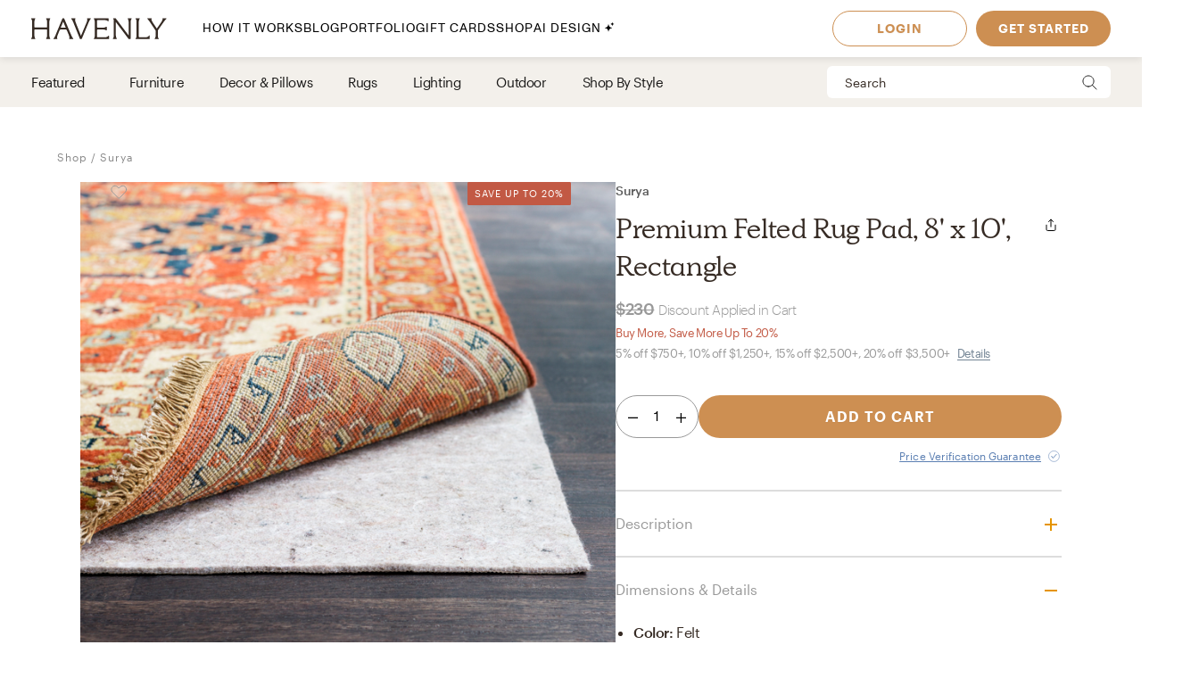

--- FILE ---
content_type: text/html; charset=utf-8
request_url: https://havenly.com/products/details/Premium-Felted-Rug-Pad-8-x-10-Rectangle-Surya-8170239
body_size: 28492
content:
<!DOCTYPE html><html lang="en" data-test="document"><head><meta charSet="utf-8"/><meta content="width=device-width, initial-scale=1.0" name="viewport"/><title data-test="default-template__title">Premium Felted  Rug Pad, 8&#x27; x 10&#x27;, Rectangle - Surya | Havenly</title><meta name="description" content="Design your space with Premium Felted  Rug Pad, 8&#x27; x 10&#x27;, Rectangle on Havenly.com with real interior designers" data-test="default-template__description"/><script src="/static/affirm.js"></script><script type="application/ld+json">[{"@context":"https://schema.org/","@type":"Product","name":"Premium Felted  Rug Pad, 8' x 10', Rectangle","description":"Enhance the comfort and longevity of your carpet with our Premium Felted Pad. Specifically designed for use on both hard surfaces and carpets, this rug pad offers a layer of cushioning that not only increases the plush feel underfoot, but also protects your floor and rug from wear and tear. Proudly manufactured in the U.S.A., it is made from durable felt that retains its shape even under heavy traffic areas, offering you a seamless blend of comfort, protection and durability. With this rug pad, your carpets will look newer for longer while ensuring every step you take is a delight!","brand":"Surya","image":"https://static.havenly.com/product/production/sha256_a94750a685b515ae70e9b3695e3759bb9a2441f8ad856d023c257f24a80e6aa6.jpeg","aggregateRating":null,"category":"Rug Pads","color":"felt","material":"100% Felt","size":"8' x 10'","sku":"PADF-810","url":"https://havenly.com/products/details/Premium-Felted-Rug-Pad-8-x-10-Rectangle-Surya-8170239","offers":{"@type":"Offer","url":"https://havenly.com/products/details/Premium-Felted-Rug-Pad-8-x-10-Rectangle-Surya-8170239","priceCurrency":"USD","price":230,"itemCondition":"https://schema.org/NewCondition","availability":"https://schema.org/InStock"},"custom":{"alternateImages":["https://static.havenly.com/product/production/sha256_7e1c94ab0201d8846e74e3d12e2acb90da3cc934305c6e08784dc048d78f3429.jpeg"],"collectionName":"Premium Felted Pad","vendorId":"73","brandId":584},"inProductGroupWithID":"PADF","review":[]},{"@context":"https://schema.org/","@type":"BreadcrumbList","itemListElement":[{"@type":"ListItem","position":1,"name":"Shop","item":"https://havenly.com/shop"},{"@type":"ListItem","position":2,"name":"Surya","item":"https://havenly.com/shop/nevahome"}]}]</script><link rel="preload" as="font" type="font/woff2" crossorigin="anonymous" href="https://static.havenly.com/fonts/gt-walsheim/GT-Walsheim-Light.woff2"/><link rel="preload" as="font" type="font/woff2" crossorigin="anonymous" href="https://static.havenly.com/fonts/gt-walsheim/GT-Walsheim-Regular.woff2"/><link rel="preload" as="font" type="font/woff2" crossorigin="anonymous" href="https://static.havenly.com/fonts/gt-walsheim/GT-Walsheim-Medium.woff2"/><link rel="preload" as="font" type="font/woff2" crossorigin="anonymous" href="https://static.havenly.com/fonts/gt-walsheim/GT-Walsheim-Bold.woff2"/><link rel="preload" as="font" type="font/woff2" crossorigin="anonymous" href="https://static.havenly.com/fonts/gt-walsheim/GT-Walsheim-Regular-Oblique.woff2"/><link rel="preload" as="font" type="font/woff2" crossorigin="anonymous" href="https://static.havenly.com/fonts/simula/Simula-Book.woff2"/><link rel="preload" as="font" type="font/woff2" crossorigin="anonymous" href="https://static.havenly.com/fonts/simula/Simula-BookItalic.woff2"/><link rel="preload" as="font" type="font/woff2" crossorigin="anonymous" href="https://static.havenly.com/fonts/abc-monument-grotesk/ABCMonumentGrotesk-Regular.woff2"/><link rel="preload" as="font" type="font/woff2" crossorigin="anonymous" href="https://static.havenly.com/fonts/abc-monument-grotesk/ABCMonumentGrotesk-Medium.woff2"/><link rel="preload" as="font" type="font/woff2" crossorigin="anonymous" href="https://static.havenly.com/fonts/abc-monument-grotesk/ABCMonumentGrotesk-Bold.woff2"/><link rel="preload" as="font" type="font/woff2" crossorigin="anonymous" href="https://static.havenly.com/fonts/graphik/Graphik-Light-Web.woff2"/><link rel="preload" as="font" type="font/woff2" crossorigin="anonymous" href="https://static.havenly.com/fonts/graphik/Graphik-LightItalic-Web.woff2"/><link rel="preload" as="font" type="font/woff2" crossorigin="anonymous" href="https://static.havenly.com/fonts/graphik/Graphik-Regular-Web.woff2"/><link rel="preload" as="font" type="font/woff2" crossorigin="anonymous" href="https://static.havenly.com/fonts/graphik/Graphik-RegularItalic-Web.woff2"/><link rel="preload" as="font" type="font/woff2" crossorigin="anonymous" href="https://static.havenly.com/fonts/graphik/Graphik-Medium-Web.woff2"/><link rel="preload" as="font" type="font/woff2" crossorigin="anonymous" href="https://static.havenly.com/fonts/graphik/Graphik-MediumItalic-Web.woff2"/><link rel="preload" as="font" type="font/woff2" crossorigin="anonymous" href="https://static.havenly.com/fonts/graphik/Graphik-Semibold-Web.woff2"/><link rel="preload" as="font" type="font/woff2" crossorigin="anonymous" href="https://static.havenly.com/fonts/graphik/Graphik-SemiboldItalic-Web.woff2"/><link rel="preload" as="font" type="font/woff2" crossorigin="anonymous" href="https://static.havenly.com/fonts/graphik/Graphik-Bold-Web.woff2"/><link rel="preload" as="font" type="font/woff2" crossorigin="anonymous" href="https://static.havenly.com/fonts/graphik/Graphik-BoldItalic-Web.woff2"/><meta name="twitter:card" content="summary_large_image"/><meta name="twitter:site" content="@thehavenly"/><meta property="og:site_name" content="Havenly"/><meta property="og:image" content="https://static.havenly.com/product/production/sha256_a94750a685b515ae70e9b3695e3759bb9a2441f8ad856d023c257f24a80e6aa6.jpeg"/><meta property="og:url" content="https://havenly.com/products/details/Premium-Felted-Rug-Pad-8-x-10-Rectangle-Surya-8170239"/><meta property="og:type" content="product"/><meta property="og:title" content="Premium Felted  Rug Pad, 8&#x27; x 10&#x27;, Rectangle - Surya | Havenly"/><meta property="og:description" content="Enhance the comfort and longevity of your carpet with our Premium Felted Pad. Specifically designed for use on both hard surfaces and carpets, this rug pad offers a layer of cushioning that not only increases the plush feel underfoot, but also protects your floor and rug from wear and tear. Proudly manufactured in the U.S.A., it is made from durable felt that retains its shape even under heavy traffic areas, offering you a seamless blend of comfort, protection and durability. With this rug pad, your carpets will look newer for longer while ensuring every step you take is a delight!"/><meta property="og:price:amount" content="230"/><meta property="og:price:currency" content="USD"/><link data-test="default-template__canonical" rel="canonical" href="https://havenly.com/products/groups/surya-13720-0-1026?vendorVariantId=8170239"/><meta name="facebook-domain-verification" content="nyvqfyxec8mlttb47xxx1lx7bj170c"/><meta data-test="default-template__no-index" name="robots" content="noindex,nofollow"/><meta name="next-head-count" content="39"/><link rel="preconnect" href="https://cdn.segment.com"/><link rel="dns-prefetch" href="https://cdn.segment.com"/><link rel="preconnect" href="https://static.havenly.com/"/><link rel="dns-prefetch" href="https://static.havenly.com/"/><meta charSet="utf-8"/><link rel="icon" href="/static/favicon.ico" sizes="any"/><link rel="icon" href="/static/favicon-16x16.png" type="image/png"/><link rel="icon" href="/static/favicon.svg" type="image/svg+xml"/><link rel="apple-touch-icon" href="/static/apple-touch-icon.png"/><link rel="preload" href="/_next/static/css/93f045d819b9a750.css" as="style"/><link rel="stylesheet" href="/_next/static/css/93f045d819b9a750.css" data-n-g=""/><link rel="preload" href="/_next/static/css/dc93db6eb80328fa.css" as="style"/><link rel="stylesheet" href="/_next/static/css/dc93db6eb80328fa.css" data-n-p=""/><link rel="preload" href="/_next/static/css/14e39e34ab93e58f.css" as="style"/><link rel="stylesheet" href="/_next/static/css/14e39e34ab93e58f.css" data-n-p=""/><link rel="preload" href="/_next/static/css/75f98f2a31a856ed.css" as="style"/><link rel="stylesheet" href="/_next/static/css/75f98f2a31a856ed.css" data-n-p=""/><link rel="preload" href="/_next/static/css/4ca98a2d7574323b.css" as="style"/><link rel="stylesheet" href="/_next/static/css/4ca98a2d7574323b.css" data-n-p=""/><link rel="preload" href="/_next/static/css/08abd486179f23ca.css" as="style"/><link rel="stylesheet" href="/_next/static/css/08abd486179f23ca.css" data-n-p=""/><link rel="preload" href="/_next/static/css/823ee45298edde4f.css" as="style"/><link rel="stylesheet" href="/_next/static/css/823ee45298edde4f.css" data-n-p=""/><noscript data-n-css=""></noscript><script defer="" nomodule="" src="/_next/static/chunks/polyfills-c67a75d1b6f99dc8.js"></script><script src="/_next/static/chunks/webpack-9c3dfb1f5f0fe55c.js" defer=""></script><script src="/_next/static/chunks/framework-275dc5f5cebfdd72.js" defer=""></script><script src="/_next/static/chunks/main-5e618ee7e8569f44.js" defer=""></script><script src="/_next/static/chunks/pages/_app-89685133f4fadc7f.js" defer=""></script><script src="/_next/static/chunks/3860-3bcdcfcaa4b943f2.js" defer=""></script><script src="/_next/static/chunks/502-8d197f3fb7fb09dd.js" defer=""></script><script src="/_next/static/chunks/6130-21f4f350a0629803.js" defer=""></script><script src="/_next/static/chunks/9303-ea2a7d1a4f7d8df5.js" defer=""></script><script src="/_next/static/chunks/9382-0e7fe7b197fdddb7.js" defer=""></script><script src="/_next/static/chunks/9738-ebc7628ddd20fb6c.js" defer=""></script><script src="/_next/static/chunks/6456-315027a6c0ef028c.js" defer=""></script><script src="/_next/static/chunks/201-d44a12ff0e961344.js" defer=""></script><script src="/_next/static/chunks/8472-3eafb39f1d74b50e.js" defer=""></script><script src="/_next/static/chunks/6835-644966aab1842c9a.js" defer=""></script><script src="/_next/static/chunks/2991-76ec989f9a455d45.js" defer=""></script><script src="/_next/static/chunks/6497-4099159d1c28df0e.js" defer=""></script><script src="/_next/static/chunks/2000-a3bb2cb5cc553a3d.js" defer=""></script><script src="/_next/static/chunks/7072-551a2e5715c9bdd7.js" defer=""></script><script src="/_next/static/chunks/3808-f61cb3bae96e33a5.js" defer=""></script><script src="/_next/static/chunks/2288-729a19c53fbd8ce0.js" defer=""></script><script src="/_next/static/chunks/5184-dbeb310267e70b4e.js" defer=""></script><script src="/_next/static/chunks/9395-805e99ec10bbf126.js" defer=""></script><script src="/_next/static/chunks/9845-b6b61987cbaccfa3.js" defer=""></script><script src="/_next/static/chunks/8742-d0cb7590c82b3354.js" defer=""></script><script src="/_next/static/chunks/7270-365a48e42b5731c3.js" defer=""></script><script src="/_next/static/chunks/1401-137e4897a81e72ea.js" defer=""></script><script src="/_next/static/chunks/247-0ec060ca526c6c3a.js" defer=""></script><script src="/_next/static/chunks/pages/products/details/%5Bid%5D-b4988489b7b8af03.js" defer=""></script><script src="/_next/static/6b801fef34de61c9d440efd642519e2d766b9f92_prod/_buildManifest.js" defer=""></script><script src="/_next/static/6b801fef34de61c9d440efd642519e2d766b9f92_prod/_ssgManifest.js" defer=""></script></head><body><div id="__next" data-reactroot=""><div data-test="default-template" class="not-snackbar styles_Body__fSeiO DefaultTemplate_Page__ZM87n"><div class="Header_HeaderContainer__lOhrI styles_Body__fSeiO" style="top:0" id="HeaderWrapper" data-test="nav__role-logged-out"><div class="MobileHeader_MobileHeader__2fhON"><div class="MobileHeader_Header__79RKN"><a role="button" aria-label="Havenly Logo" class="MobileHeader_Logo__yyA8F" href="/"><svg width="105" height="17" viewBox="0 0 105 17" fill="none" xmlns="http://www.w3.org/2000/svg"><g clip-path="url(#a)" fill="#362B24"><path d="M14.399 2.461c.084-.437.26-.852.52-1.22a.295.295 0 0 0 .031-.322.314.314 0 0 0-.119-.123.335.335 0 0 0-.168-.046h-2.501a.335.335 0 0 0-.169.046.314.314 0 0 0-.154.287.294.294 0 0 0 .061.157c.26.369.439.784.526 1.221.117.64.17 1.29.155 1.94v2.834c0 .164-.069.321-.19.437a.666.666 0 0 1-.46.181H3.409a.666.666 0 0 1-.458-.181.606.606 0 0 1-.19-.437V4.401c-.017-.65.033-1.3.147-1.94.086-.437.265-.852.526-1.22a.301.301 0 0 0-.09-.443.336.336 0 0 0-.166-.048H.673a.337.337 0 0 0-.17.046.316.316 0 0 0-.119.122.298.298 0 0 0 .025.322c.262.368.442.784.53 1.221.117.64.169 1.29.155 1.94v8.675a9.786 9.786 0 0 1-.156 1.948 3.151 3.151 0 0 1-.53 1.234.301.301 0 0 0 .094.447c.052.03.11.045.17.045h2.505c.06 0 .12-.015.17-.045a.316.316 0 0 0 .12-.124.298.298 0 0 0-.026-.323 3.152 3.152 0 0 1-.534-1.234 9.774 9.774 0 0 1-.155-1.951V9.88c0-.164.069-.32.19-.437a.666.666 0 0 1 .458-.181h8.526c.172 0 .337.065.458.18.122.116.19.274.191.438v3.193a9.635 9.635 0 0 1-.157 1.951 3.15 3.15 0 0 1-.524 1.23.3.3 0 0 0 .094.453c.053.03.113.044.174.043h2.5a.337.337 0 0 0 .168-.048c.05-.03.09-.073.117-.124a.297.297 0 0 0-.028-.32 3.109 3.109 0 0 1-.518-1.234 9.606 9.606 0 0 1-.158-1.951V4.4c-.014-.65.038-1.3.156-1.94ZM31.783 15.045a19.632 19.632 0 0 1-.823-1.732l-.01-.023a1.254 1.254 0 0 1-.067-.146 1.51 1.51 0 0 0-.089-.188L25.694.938a.316.316 0 0 0-.12-.137.338.338 0 0 0-.18-.051h-.743a.334.334 0 0 0-.18.05.312.312 0 0 0-.121.138l-4.99 12.02-.012.04a1.415 1.415 0 0 1-.116.291.09.09 0 0 0 0 .024 16.33 16.33 0 0 1-.817 1.711 6.546 6.546 0 0 1-.853 1.215.298.298 0 0 0-.052.332c.026.055.068.101.12.133.053.033.114.05.177.05h2.274a.34.34 0 0 0 .153-.039.321.321 0 0 0 .116-.102.302.302 0 0 0 .028-.291 2.146 2.146 0 0 1-.128-1.234c.133-.643.33-1.272.59-1.878l1.419-3.415a.622.622 0 0 1 .238-.284.668.668 0 0 1 .364-.106h4.206c.13 0 .256.036.363.105.107.069.19.167.238.281l1.435 3.4a8.91 8.91 0 0 1 .618 1.89c.08.413.035.84-.128 1.231a.299.299 0 0 0 .026.294c.03.044.07.08.117.104a.34.34 0 0 0 .154.038h2.483a.337.337 0 0 0 .177-.052.316.316 0 0 0 .118-.135.3.3 0 0 0-.056-.333 5.503 5.503 0 0 1-.83-1.183ZM26.909 7.99h-3.896l1.93-4.652 1.966 4.652ZM45.842.75H43.64a.338.338 0 0 0-.153.036.305.305 0 0 0-.148.39c.152.406.182.844.086 1.264-.15.666-.365 1.316-.644 1.942l-4.156 9.812-3.917-9.84A8.91 8.91 0 0 1 34.1 2.4a1.763 1.763 0 0 1 .197-1.181.29.29 0 0 0 0-.31.315.315 0 0 0-.117-.115.334.334 0 0 0-.16-.043h-2.56a.336.336 0 0 0-.179.052.314.314 0 0 0-.119.136.293.293 0 0 0 .06.332c.347.382.638.808.863 1.266.25.485.562 1.187.928 2.089l4.779 11.928a.314.314 0 0 0 .12.144.338.338 0 0 0 .183.055h.811a.336.336 0 0 0 .18-.05.314.314 0 0 0 .121-.138L44.258 4.56a21.56 21.56 0 0 1 .945-2.04c.235-.451.53-.871.878-1.25a.295.295 0 0 0 .06-.334.312.312 0 0 0-.12-.135.334.334 0 0 0-.178-.05ZM59.962 14.107a.339.339 0 0 0-.203.005.32.32 0 0 0-.16.12 2.47 2.47 0 0 1-1.118.88c-.415.162-1.073.244-1.953.244h-4.944a.666.666 0 0 1-.458-.182.605.605 0 0 1-.19-.437v-4.76c0-.164.068-.321.19-.437a.666.666 0 0 1 .458-.182h3.528a7.9 7.9 0 0 1 1.83.155c.36.09.693.26.97.496a.34.34 0 0 0 .35.052.321.321 0 0 0 .14-.114.3.3 0 0 0 .052-.169V7.524a.3.3 0 0 0-.055-.168.322.322 0 0 0-.142-.113.333.333 0 0 0-.349.052c-.283.239-.62.413-.984.51-.598.129-1.21.183-1.824.163h-3.516a.666.666 0 0 1-.458-.182.606.606 0 0 1-.19-.436V2.762c0-.164.069-.321.19-.437a.666.666 0 0 1 .458-.181h4.503a7.742 7.742 0 0 1 2.071.206 2.68 2.68 0 0 1 1.146.654.337.337 0 0 0 .356.079.316.316 0 0 0 .146-.115.294.294 0 0 0 .052-.173V1.06a.3.3 0 0 0-.09-.216.33.33 0 0 0-.224-.094H48.85a.337.337 0 0 0-.168.047.316.316 0 0 0-.118.123.297.297 0 0 0 .026.32c.26.367.435.781.514 1.217.11.65.158 1.308.143 1.967v8.784c.014.648-.03 1.296-.133 1.936-.067.4-.241.777-.506 1.093a.297.297 0 0 0-.05.332c.026.054.067.1.12.132.052.032.113.05.176.049h11.026a.337.337 0 0 0 .23-.09.308.308 0 0 0 .093-.22v-2.036a.3.3 0 0 0-.067-.187.325.325 0 0 0-.173-.11ZM77.237.75h-2.343a.337.337 0 0 0-.17.047.315.315 0 0 0-.12.125.298.298 0 0 0 .032.324c.26.357.433.765.508 1.194.11.654.159 1.316.145 1.978v9.543L65.367.878a.338.338 0 0 0-.264-.128H63.67a.337.337 0 0 0-.17.047.316.316 0 0 0-.119.124.297.297 0 0 0 .03.323l.487.633v11.2c.014.658-.036 1.316-.147 1.966-.079.435-.254.85-.514 1.215a.301.301 0 0 0 .094.447c.05.03.11.045.17.045h2.343c.06.001.12-.014.172-.043a.317.317 0 0 0 .123-.123.299.299 0 0 0-.025-.326 3.152 3.152 0 0 1-.53-1.234 9.626 9.626 0 0 1-.156-1.951V3.65l9.83 12.97c.03.04.07.073.115.095a.34.34 0 0 0 .149.035h.972a.333.333 0 0 0 .23-.09.303.303 0 0 0 .095-.22V4.42a9.972 9.972 0 0 1 .156-1.965c.08-.435.258-.85.522-1.213a.301.301 0 0 0-.092-.445.337.337 0 0 0-.168-.047ZM91.262 13.882a.337.337 0 0 0-.21.018.317.317 0 0 0-.155.138c-.242.462-.644.83-1.138 1.044-.453.188-1.181.274-2.166.274h-3.88a.666.666 0 0 1-.46-.181.605.605 0 0 1-.19-.438V4.407a10.82 10.82 0 0 1 .133-1.967c.083-.43.269-.836.542-1.187a.302.302 0 0 0 .038-.328.316.316 0 0 0-.12-.128.337.337 0 0 0-.174-.047h-2.507c-.06 0-.12.016-.172.047a.313.313 0 0 0-.119.128.3.3 0 0 0 .037.328c.279.348.463.756.538 1.187.104.652.149 1.31.134 1.969v8.844a9.287 9.287 0 0 1-.144 1.831c-.078.422-.26.82-.528 1.165a.297.297 0 0 0-.037.326.315.315 0 0 0 .12.127c.051.031.11.048.171.048h10.208a.339.339 0 0 0 .233-.089.31.31 0 0 0 .098-.22v-2.255a.3.3 0 0 0-.07-.194.327.327 0 0 0-.182-.11ZM104.324.938a.315.315 0 0 0-.12-.138.334.334 0 0 0-.181-.05h-2.391a.322.322 0 0 0-.256.121.302.302 0 0 0-.057.268c.082.409.027.832-.157 1.21-.282.62-.625 1.212-1.024 1.77l-3.17 4.546-3.042-4.534a8.044 8.044 0 0 1-.93-1.738 1.65 1.65 0 0 1-.043-1.205.297.297 0 0 0-.024-.297.32.32 0 0 0-.119-.104.337.337 0 0 0-.156-.037h-2.69a.336.336 0 0 0-.18.055.313.313 0 0 0-.117.14.296.296 0 0 0 .074.337c.406.393.778.816 1.113 1.265.358.466.787 1.073 1.276 1.8l3.912 5.875v3.585a6.137 6.137 0 0 1-.138 1.572 2.124 2.124 0 0 1-.515.847.297.297 0 0 0-.064.337.314.314 0 0 0 .12.136.336.336 0 0 0 .18.051h2.504a.335.335 0 0 0 .18-.05.313.313 0 0 0 .12-.137.297.297 0 0 0-.063-.337c-.24-.24-.417-.53-.516-.847a6.044 6.044 0 0 1-.138-1.572v-3.713l3.96-5.655c.535-.774.984-1.396 1.366-1.85.366-.464.769-.9 1.205-1.304a.297.297 0 0 0 .081-.347Z"></path></g><defs><clipPath id="a"><path fill="#fff" transform="translate(.348 .75)" d="M0 0h104v16H0z"></path></clipPath></defs></svg></a><div class="MobileHeader_IconContainer__JWRxi"><button type="button" aria-label="Open Menu" class="MobileHeader_Hamburguer__0_ycF" data-test="configurable-nav__toggle-mobile"><div class="MobileHeader_Line__uIrug"></div><div class="MobileHeader_Line__uIrug"></div><div class="MobileHeader_Line__uIrug"></div></button></div></div><nav class="MobileHeader_Nav__U_7AK" data-test="nav-mobile"><div class="styles_Container__bRd5l MobileHeader_Content__EpT_R"><nav class="LoggedOutHeader_LoggedOutHeader__rjVDY"><div><button type="button" class="styles_Title2__AYSNu styles_Core4__mAt5T NavLinks_TabHeader__BU0KM"><div><span class="styles_Title2__AYSNu styles_Core4__mAt5T">How It Works</span><span class="NavLinks_Icon__tTCF5"><svg width="24" height="24" viewBox="0 0 24 24" xmlns="http://www.w3.org/2000/svg"><path d="M12 5v14M5 12h14"></path></svg></span></div></button><div class="NavLinks_Divider__jGsxO"></div><div class="NavLinks_TabHeader__BU0KM"><a href="/blog/" class="styles_Title2__AYSNu styles_Core4__mAt5T">Blog</a></div><div class="NavLinks_Divider__jGsxO"></div><button type="button" class="styles_Title2__AYSNu styles_Core4__mAt5T NavLinks_TabHeader__BU0KM"><div><span class="styles_Title2__AYSNu styles_Core4__mAt5T">Portfolio</span><span class="NavLinks_Icon__tTCF5"><svg width="24" height="24" viewBox="0 0 24 24" xmlns="http://www.w3.org/2000/svg"><path d="M12 5v14M5 12h14"></path></svg></span></div></button><div class="NavLinks_Divider__jGsxO"></div><div class="NavLinks_TabHeader__BU0KM"><a href="/gift" class="styles_Title2__AYSNu styles_Core4__mAt5T">Gift Cards</a></div><div class="NavLinks_Divider__jGsxO"></div><button type="button" class="styles_Title2__AYSNu styles_Core4__mAt5T NavLinks_TabHeader__BU0KM"><div><span class="styles_Title2__AYSNu styles_Core4__mAt5T">Shop</span><span class="NavLinks_Icon__tTCF5"><svg width="24" height="24" viewBox="0 0 24 24" xmlns="http://www.w3.org/2000/svg"><path d="M12 5v14M5 12h14"></path></svg></span></div></button><div class="NavLinks_Divider__jGsxO"></div><div class="NavLinks_TabHeader__BU0KM"><a href="/ai-interior-design" class="styles_Title2__AYSNu styles_Core4__mAt5T">AI Design<span style="margin-left:4px;display:inline-flex;align-items:center"><svg width="11" height="11" viewBox="0 0 11 11" fill="none" xmlns="http://www.w3.org/2000/svg" style="width:11px;height:11px"><path d="M8.461.089c-.015-.119-.187-.119-.202 0A2.037 2.037 0 0 1 6.496 1.85c-.118.016-.118.187 0 .202.92.118 1.646.843 1.763 1.763.015.119.187.119.202 0a2.037 2.037 0 0 1 1.762-1.763c.12-.015.12-.186 0-.202A2.036 2.036 0 0 1 8.461.09ZM4.227 2.383c-.027-.214-.336-.214-.364 0A4.278 4.278 0 0 1 .16 6.086c-.213.027-.213.336 0 .363a4.28 4.28 0 0 1 3.703 3.703c.028.214.337.214.364 0A4.279 4.279 0 0 1 7.93 6.45c.213-.027.213-.336 0-.363a4.278 4.278 0 0 1-3.703-3.703Z" fill="#000"></path></svg></span></a></div><div class="NavLinks_Divider__jGsxO"></div></div><div class="LoggedOutHeader_Links__8IJnr"><a class="styles_Overline__NxsuC" href="/login">LOGIN</a><a class="styles_Overline__NxsuC" href="/interior-design-style-quiz/style-inspiration">GET STARTED</a><a class="styles_Overline__NxsuC" href="https://havenly.kustomer.help">HELP</a></div><div class="Social_Social__3S9D9"><a href="https://www.facebook.com/TheHavenly" target="_blank" aria-label="Facebook" rel="noreferrer noopener"><svg width="12" height="22" viewBox="0 0 12 24" xmlns="http://www.w3.org/2000/svg"><path d="M11.665.23v3.675s-2.743-.27-3.43.769c-.375.567-.152 2.229-.185 3.423h3.637c-.307 1.394-.527 2.34-.754 3.548H8.03v11.42H2.99c.002-3.52 0-7.628 0-11.375H.847V8.097h2.12c.109-2.628.15-5.23 1.47-6.557C5.923.05 7.339.23 11.667.23" fill="#1B2132" fill-rule="evenodd"></path></svg></a><a href="https://twitter.com/theHavenly" target="_blank" aria-label="Twitter" rel="noreferrer noopener"><svg width="27" height="22" viewBox="0 0 27 22" xmlns="http://www.w3.org/2000/svg"><path d="M18.349.09c2.092-.035 3.205.717 4.268 1.675.903-.076 2.076-.575 2.767-.922.225-.12.448-.242.672-.363-.394 1.054-.93 1.879-1.753 2.505-.182.14-.362.327-.592.415v.014c1.172-.012 2.138-.535 3.057-.818v.013c-.483.757-1.135 1.525-1.832 2.076l-.843.662c.015 1.226-.018 2.396-.25 3.426-1.349 5.989-4.923 10.055-10.58 11.797-2.031.625-5.314.881-7.64.311-1.155-.283-2.198-.602-3.176-1.026a12.681 12.681 0 0 1-1.528-.778l-.474-.285c.524.016 1.139.158 1.725.065.532-.085 1.052-.062 1.54-.169 1.224-.264 2.308-.616 3.243-1.155.453-.261 1.14-.57 1.462-.947-.607.01-1.156-.129-1.608-.286-1.747-.61-2.764-1.73-3.424-3.413.529.057 2.054.193 2.41-.104-.666-.036-1.307-.417-1.765-.7-1.405-.87-2.552-2.327-2.543-4.569l.553.26c.353.147.713.226 1.133.311.179.036.534.14.739.065h-.027c-.272-.312-.715-.521-.988-.856-.902-1.107-1.746-2.812-1.212-4.841a6.11 6.11 0 0 1 .58-1.389l.026.013c.104.217.339.376.488.559.46.563 1.028 1.07 1.606 1.518 1.973 1.524 3.749 2.46 6.601 3.153.724.177 1.56.31 2.425.312-.244-.698-.166-1.83.025-2.505.482-1.7 1.526-2.925 3.057-3.582a6.605 6.605 0 0 1 1.2-.363l.658-.078" fill="#1B2132" fill-rule="evenodd"></path></svg></a><a href="https://www.instagram.com/theHavenly" target="_blank" aria-label="Instagram" rel="noreferrer noopener"><svg xmlns="http://www.w3.org/2000/svg" width="22" height="21" viewBox="0 0 22 21"><g fill="none"><path d="M10.6.4H6.2C5.1.5 4.3.6 3.6.9c-.7.3-1.2.6-1.8 1.2C1.2 2.7.8 3.3.6 4 .3 4.6.1 5.4.1 6.5 0 7.6 0 7.9 0 10.8c0 2.8 0 3.2.1 4.3 0 1.1.2 1.9.5 2.5.2.7.6 1.3 1.2 1.9.6.5 1.1.9 1.8 1.2.7.2 1.5.4 2.6.5h8.7c1.1-.1 1.9-.3 2.6-.5.7-.3 1.3-.7 1.8-1.2.6-.6 1-1.2 1.3-1.9.2-.6.4-1.4.4-2.5.1-1.1.1-1.5.1-4.3 0-2.9 0-3.2-.1-4.3 0-1.1-.2-1.9-.4-2.5-.3-.7-.7-1.3-1.3-1.9-.5-.6-1.1-.9-1.8-1.2-.7-.3-1.5-.4-2.6-.5h-4.3m0 1.8c2.8 0 3.1 0 4.2.1 1.1 0 1.6.2 2 .4.5.1.8.4 1.2.7.4.4.6.7.8 1.2.1.4.3 1 .3 2 .1 1.1.1 1.4.1 4.2 0 2.8 0 3.1-.1 4.2 0 1-.2 1.6-.3 1.9-.2.5-.4.9-.8 1.2-.4.4-.7.6-1.2.8-.4.2-.9.3-2 .4H6.3c-1-.1-1.6-.2-2-.4-.5-.2-.8-.4-1.2-.8-.4-.3-.6-.7-.8-1.2-.1-.3-.3-.9-.3-1.9-.1-1.1-.1-1.4-.1-4.2 0-2.8 0-3.1.1-4.2 0-1 .2-1.6.3-2 .2-.5.4-.8.8-1.2.4-.3.7-.6 1.2-.7.4-.2 1-.4 2-.4 1.1-.1 1.4-.1 4.3-.1" mask="url(#mask-2)" fill="#1c2233" transform="translate(-.056 -.242)"></path><path d="M10.544 13.976c-2 0-3.6-1.5-3.6-3.4 0-2 1.6-3.5 3.6-3.5 1.9 0 3.5 1.5 3.5 3.5 0 1.9-1.6 3.4-3.5 3.4m0-8.8c-3 0-5.5 2.4-5.5 5.4 0 2.9 2.5 5.3 5.5 5.3s5.4-2.4 5.4-5.3c0-3-2.4-5.4-5.4-5.4M17.444 4.976c0 .7-.6 1.2-1.3 1.2-.7 0-1.3-.5-1.3-1.2s.6-1.3 1.3-1.3c.7 0 1.3.6 1.3 1.3" fill="#1c2233"></path></g></svg></a><a href="https://www.pinterest.com/thehavenly" target="_blank" aria-label="Pinterest" rel="noreferrer noopener"><svg width="22" height="22" viewBox="0 0 24 24" xmlns="http://www.w3.org/2000/svg"><path d="M11.984.077C5.4.077.061 5.415.061 12c0 5.051 3.143 9.366 7.578 11.103-.104-.943-.198-2.39.042-3.42.216-.93 1.398-5.927 1.398-5.927s-.357-.714-.357-1.77c0-1.658.961-2.896 2.158-2.896 1.017 0 1.508.764 1.508 1.68 0 1.023-.651 2.552-.987 3.97-.281 1.187.595 2.154 1.765 2.154 2.12 0 3.748-2.234 3.748-5.46 0-2.855-2.05-4.85-4.98-4.85-3.393 0-5.384 2.544-5.384 5.174 0 1.025.395 2.123.887 2.72a.356.356 0 0 1 .083.343c-.09.376-.292 1.186-.33 1.352-.053.218-.174.264-.4.16-1.489-.694-2.42-2.871-2.42-4.62 0-3.76 2.733-7.215 7.878-7.215 4.136 0 7.35 2.947 7.35 6.886 0 4.11-2.59 7.417-6.186 7.417-1.209 0-2.344-.628-2.733-1.37 0 0-.598 2.277-.743 2.835-.27 1.036-.996 2.334-1.482 3.126a11.92 11.92 0 0 0 3.53.532c6.586 0 11.924-5.339 11.924-11.924C23.908 5.415 18.57.077 11.984.077l7.387 3.495" fill="#1B2132" fill-rule="evenodd"></path></svg></a></div></nav></div></nav></div><div class="DesktopHeader_DesktopHeader__gih0a"><nav class="LoggedOutHeader_Opaque__aYkPX"><div class="NavLinks_NavLinks__yq9c4"><a href="/"><div class="NavLinks_Logo__h_BoL" role="img" aria-label="Havenly Logo"><svg viewBox="0 0 336 53" fill="none" xmlns="http://www.w3.org/2000/svg"><path d="M45.264 6.515c.27-1.412.84-2.755 1.674-3.947a.942.942 0 0 0 .102-1.038 1.014 1.014 0 0 0-.383-.399 1.075 1.075 0 0 0-.543-.148h-8.055c-.192 0-.38.052-.544.148a1.014 1.014 0 0 0-.498.929c.015.184.083.36.198.508a10.357 10.357 0 0 1 1.693 3.947 31.22 31.22 0 0 1 .502 6.272v9.163a1.962 1.962 0 0 1-.616 1.413 2.141 2.141 0 0 1-1.477.585H9.86a2.141 2.141 0 0 1-1.474-.587 1.962 1.962 0 0 1-.613-1.411v-9.163a31.14 31.14 0 0 1 .476-6.272 10.262 10.262 0 0 1 1.693-3.947.965.965 0 0 0 .086-1.03 1.018 1.018 0 0 0-.375-.399 1.08 1.08 0 0 0-.535-.156H1.05c-.192 0-.38.051-.545.147a1.02 1.02 0 0 0-.385.397.966.966 0 0 0 .08 1.04 10.265 10.265 0 0 1 1.706 3.948c.378 2.07.546 4.17.501 6.272v28.047a31.752 31.752 0 0 1-.5 6.297A10.208 10.208 0 0 1 .2 51.12a.966.966 0 0 0-.085 1.045c.088.165.222.303.387.4.165.096.355.146.548.146h8.068c.193 0 .383-.05.548-.147a1.02 1.02 0 0 0 .387-.399.966.966 0 0 0-.086-1.045 10.211 10.211 0 0 1-1.718-3.99 31.712 31.712 0 0 1-.501-6.308V30.499c.001-.53.222-1.036.613-1.41.39-.375.92-.586 1.473-.587h27.463c.554 0 1.086.21 1.478.584.392.375.614.883.616 1.413v10.323a31.26 31.26 0 0 1-.508 6.309 10.207 10.207 0 0 1-1.687 3.977.966.966 0 0 0-.093 1.06c.09.167.227.307.396.403.17.096.363.144.56.14h8.055a1.08 1.08 0 0 0 .539-.156c.16-.098.291-.237.376-.4a.966.966 0 0 0-.09-1.035 10.077 10.077 0 0 1-1.669-3.99 31.167 31.167 0 0 1-.507-6.308V12.787a31.176 31.176 0 0 1 .5-6.272ZM101.262 47.197c-.78-1.415-1.675-3.303-2.651-5.599l-.032-.072a4.05 4.05 0 0 1-.216-.474 4.896 4.896 0 0 0-.285-.607L81.65 1.59a1.02 1.02 0 0 0-.39-.443 1.087 1.087 0 0 0-.58-.165h-2.392a1.074 1.074 0 0 0-.582.163 1.008 1.008 0 0 0-.388.445L61.247 40.45l-.038.128a4.544 4.544 0 0 1-.374.941.29.29 0 0 0 0 .08 52.886 52.886 0 0 1-2.633 5.531 21.174 21.174 0 0 1-2.746 3.929.963.963 0 0 0-.168 1.075c.083.175.217.324.387.429.169.104.366.16.567.16h7.326c.172-.003.341-.045.492-.124.151-.08.28-.193.374-.331a.981.981 0 0 0 .092-.942 6.962 6.962 0 0 1-.412-3.99 31.585 31.585 0 0 1 1.902-6.071l4.567-11.04a2.01 2.01 0 0 1 .767-.918 2.146 2.146 0 0 1 1.174-.344H86.07a2.14 2.14 0 0 1 1.169.34c.345.223.612.54.766.91l4.623 10.99a28.863 28.863 0 0 1 1.992 6.11 6.944 6.944 0 0 1-.412 3.983.97.97 0 0 0 .084.95c.094.14.224.255.376.335.153.08.324.122.498.123h7.997c.203-.002.4-.06.568-.168.168-.107.301-.259.382-.436a.97.97 0 0 0-.182-1.078 17.758 17.758 0 0 1-2.67-3.825ZM85.564 24.39H73.012l6.216-15.04 6.336 15.04ZM146.547.982h-7.097c-.172 0-.341.04-.492.118a.997.997 0 0 0-.547.781.984.984 0 0 0 .069.48 7.11 7.11 0 0 1 .279 4.086 33.698 33.698 0 0 1-2.074 6.279l-13.389 31.72-12.616-31.811a28.877 28.877 0 0 1-1.959-6.321 5.713 5.713 0 0 1 .634-3.82.94.94 0 0 0 0-1.002 1.017 1.017 0 0 0-.376-.37 1.075 1.075 0 0 0-.518-.14h-8.246a1.08 1.08 0 0 0-.573.167c-.17.108-.304.261-.384.44a.951.951 0 0 0 .19 1.075 17.65 17.65 0 0 1 2.784 4.093c.806 1.567 1.808 3.838 2.988 6.752l15.393 38.564c.076.189.21.351.385.466.174.115.38.176.592.178h2.613c.206.001.408-.056.581-.164.172-.108.308-.262.389-.444l16.269-38.812a69.881 69.881 0 0 1 3.044-6.595 18.921 18.921 0 0 1 2.829-4.044.977.977 0 0 0 .265-.512.956.956 0 0 0-.072-.568 1.01 1.01 0 0 0-.387-.435 1.075 1.075 0 0 0-.574-.16ZM192.03 44.167a1.084 1.084 0 0 0-.653.016c-.21.072-.39.207-.514.385a7.966 7.966 0 0 1-3.603 2.848c-1.338.522-3.457.789-6.292.789h-15.926a2.14 2.14 0 0 1-1.476-.59 1.96 1.96 0 0 1-.61-1.414V30.814c0-.53.219-1.039.61-1.414a2.14 2.14 0 0 1 1.476-.59h11.366a25.35 25.35 0 0 1 5.892.505 7.612 7.612 0 0 1 3.127 1.603 1.087 1.087 0 0 0 1.125.168c.185-.08.341-.208.451-.37a.97.97 0 0 0 .168-.545v-7.287a.976.976 0 0 0-.175-.545 1.038 1.038 0 0 0-.459-.365 1.068 1.068 0 0 0-1.123.17 8.147 8.147 0 0 1-3.171 1.645c-1.926.418-3.9.595-5.873.528h-11.328a2.14 2.14 0 0 1-1.473-.587 1.959 1.959 0 0 1-.613-1.41V7.486c.001-.53.222-1.037.613-1.411a2.14 2.14 0 0 1 1.473-.587h14.506a24.85 24.85 0 0 1 6.672.668 8.62 8.62 0 0 1 3.691 2.113c.142.149.328.253.533.298a1.018 1.018 0 0 0 1.082-.414.95.95 0 0 0 .168-.558v-5.61a.975.975 0 0 0-.292-.698 1.06 1.06 0 0 0-.717-.305h-34.453a1.08 1.08 0 0 0-.54.152 1.026 1.026 0 0 0-.38.398.964.964 0 0 0 .083 1.035 9.843 9.843 0 0 1 1.656 3.935 33.86 33.86 0 0 1 .463 6.357v28.4a34.91 34.91 0 0 1-.432 6.26 7.4 7.4 0 0 1-1.63 3.534.981.981 0 0 0-.244.514c-.029.19 0 .384.084.559.084.174.218.322.387.426.169.104.365.159.566.158h35.518a1.053 1.053 0 0 0 .738-.294.99.99 0 0 0 .303-.707v-6.583a.97.97 0 0 0-.217-.605 1.045 1.045 0 0 0-.557-.354ZM247.673.982h-7.548a1.083 1.083 0 0 0-.548.152 1.02 1.02 0 0 0-.383.405.973.973 0 0 0 .1 1.046 9.237 9.237 0 0 1 1.637 3.862 34.42 34.42 0 0 1 .469 6.394v30.852L209.44 1.395a1.03 1.03 0 0 0-.373-.304 1.085 1.085 0 0 0-.477-.109h-4.617a1.08 1.08 0 0 0-.547.15 1.024 1.024 0 0 0-.384.403.971.971 0 0 0 .094 1.044l1.572 2.047v36.207a33.697 33.697 0 0 1-.475 6.358 9.77 9.77 0 0 1-1.656 3.928.966.966 0 0 0-.085 1.045c.088.165.222.304.387.4.165.096.355.147.548.146h7.548c.195.004.387-.044.555-.139.168-.095.304-.233.395-.398a.971.971 0 0 0-.081-1.053 10.21 10.21 0 0 1-1.706-3.99 31.192 31.192 0 0 1-.501-6.309V10.358l31.662 41.933c.097.13.224.235.372.308.148.072.311.11.477.111h3.134c.277 0 .543-.105.74-.293a.981.981 0 0 0 .306-.709v-38.86a32.44 32.44 0 0 1 .501-6.352 9.684 9.684 0 0 1 1.681-3.923.966.966 0 0 0 .088-1.04 1.011 1.011 0 0 0-.382-.4 1.08 1.08 0 0 0-.543-.15ZM292.851 43.438a1.084 1.084 0 0 0-.678.058 1.026 1.026 0 0 0-.496.446 7.47 7.47 0 0 1-3.666 3.376c-1.458.608-3.805.887-6.976.887h-12.501a2.139 2.139 0 0 1-1.48-.587 1.96 1.96 0 0 1-.614-1.417V12.805a35.16 35.16 0 0 1 .432-6.358 9.047 9.047 0 0 1 1.744-3.837.975.975 0 0 0-.265-1.477 1.083 1.083 0 0 0-.56-.15h-8.074c-.196 0-.388.052-.554.152-.166.1-.299.243-.384.412a.965.965 0 0 0-.099.548.983.983 0 0 0 .219.515 8.449 8.449 0 0 1 1.732 3.837c.335 2.106.479 4.235.431 6.364v28.593a30.138 30.138 0 0 1-.463 5.92 8.716 8.716 0 0 1-1.7 3.765.96.96 0 0 0-.119 1.055c.085.17.218.312.384.412.166.1.357.154.553.154h32.88a1.085 1.085 0 0 0 .752-.287.992.992 0 0 0 .314-.715v-7.286a.977.977 0 0 0-.226-.628 1.05 1.05 0 0 0-.586-.356ZM334.927 1.59a1.002 1.002 0 0 0-.388-.446 1.068 1.068 0 0 0-.582-.161h-7.7c-.16 0-.318.036-.461.104a1.035 1.035 0 0 0-.365.287.968.968 0 0 0-.183.865 6.16 6.16 0 0 1-.507 3.91 34.162 34.162 0 0 1-3.298 5.727L311.231 26.57l-9.799-14.658a26.038 26.038 0 0 1-2.993-5.616 5.352 5.352 0 0 1-.14-3.899.974.974 0 0 0-.077-.96 1.032 1.032 0 0 0-.383-.336 1.082 1.082 0 0 0-.504-.118h-8.664a1.076 1.076 0 0 0-.578.176c-.171.112-.303.27-.379.454a.958.958 0 0 0-.052.579.99.99 0 0 0 .292.509 33.816 33.816 0 0 1 3.584 4.093c1.154 1.505 2.537 3.467 4.11 5.817l12.602 18.993v11.592a19.872 19.872 0 0 1-.444 5.082 6.863 6.863 0 0 1-1.661 2.738.967.967 0 0 0-.205 1.088c.081.181.216.335.388.443.171.107.372.164.578.164h8.068c.205 0 .406-.057.578-.164.171-.108.306-.262.387-.442a.96.96 0 0 0 .069-.574.99.99 0 0 0-.273-.515 6.719 6.719 0 0 1-1.662-2.738 19.605 19.605 0 0 1-.444-5.082V31.19l12.755-18.283c1.725-2.502 3.171-4.511 4.401-5.98a37.043 37.043 0 0 1 3.882-4.215c.16-.138.27-.32.317-.522a.956.956 0 0 0-.057-.601Z" fill="#E8E5DE"></path></svg></div></a><ul class="NavLinks_MenuLinkList__Ax2lY"><li class="NavLinks_MenuLinkContainer__qXZrv"><a href="/interior-design-services" class="NavLinks_MenuLinkTitle__RcjGA styles_Navigation__utYtg"><span>How It Works</span></a><div class="NavLinks_SubNavContainer__u_EDt"><nav><div class="styles_BorderTop__CSSp8 NavLinks_Outline__9IELz"></div><a class="ImageMegaMenu_ImageContainer__ZUPvH" href="/interior-design-services"><span style="box-sizing:border-box;display:block;overflow:hidden;width:initial;height:initial;background:none;opacity:1;border:0;margin:0;padding:0;position:relative"><span style="box-sizing:border-box;display:block;width:initial;height:initial;background:none;opacity:1;border:0;margin:0;padding:0;padding-top:64.92307692307693%"></span><img alt="" src="[data-uri]" decoding="async" data-nimg="responsive" style="position:absolute;top:0;left:0;bottom:0;right:0;box-sizing:border-box;padding:0;border:none;margin:auto;display:block;width:0;height:0;min-width:100%;max-width:100%;min-height:100%;max-height:100%"/><noscript><img alt="" sizes="23vw" srcSet="https://images.havenly.com/unsafe/64x/filters:quality(100)/https://s3.amazonaws.com/static.havenly.com/content/submenu/header-details.jpg 64w, https://images.havenly.com/unsafe/96x/filters:quality(100)/https://s3.amazonaws.com/static.havenly.com/content/submenu/header-details.jpg 96w, https://images.havenly.com/unsafe/128x/filters:quality(100)/https://s3.amazonaws.com/static.havenly.com/content/submenu/header-details.jpg 128w, https://images.havenly.com/unsafe/210x/filters:quality(100)/https://s3.amazonaws.com/static.havenly.com/content/submenu/header-details.jpg 210w, https://images.havenly.com/unsafe/244x/filters:quality(100)/https://s3.amazonaws.com/static.havenly.com/content/submenu/header-details.jpg 244w, https://images.havenly.com/unsafe/256x/filters:quality(100)/https://s3.amazonaws.com/static.havenly.com/content/submenu/header-details.jpg 256w, https://images.havenly.com/unsafe/282x/filters:quality(100)/https://s3.amazonaws.com/static.havenly.com/content/submenu/header-details.jpg 282w, https://images.havenly.com/unsafe/328x/filters:quality(100)/https://s3.amazonaws.com/static.havenly.com/content/submenu/header-details.jpg 328w, https://images.havenly.com/unsafe/380x/filters:quality(100)/https://s3.amazonaws.com/static.havenly.com/content/submenu/header-details.jpg 380w, https://images.havenly.com/unsafe/384x/filters:quality(100)/https://s3.amazonaws.com/static.havenly.com/content/submenu/header-details.jpg 384w, https://images.havenly.com/unsafe/442x/filters:quality(100)/https://s3.amazonaws.com/static.havenly.com/content/submenu/header-details.jpg 442w, https://images.havenly.com/unsafe/512x/filters:quality(100)/https://s3.amazonaws.com/static.havenly.com/content/submenu/header-details.jpg 512w, https://images.havenly.com/unsafe/594x/filters:quality(100)/https://s3.amazonaws.com/static.havenly.com/content/submenu/header-details.jpg 594w, https://images.havenly.com/unsafe/688x/filters:quality(100)/https://s3.amazonaws.com/static.havenly.com/content/submenu/header-details.jpg 688w, https://images.havenly.com/unsafe/798x/filters:quality(100)/https://s3.amazonaws.com/static.havenly.com/content/submenu/header-details.jpg 798w, https://images.havenly.com/unsafe/926x/filters:quality(100)/https://s3.amazonaws.com/static.havenly.com/content/submenu/header-details.jpg 926w, https://images.havenly.com/unsafe/1074x/filters:quality(100)/https://s3.amazonaws.com/static.havenly.com/content/submenu/header-details.jpg 1074w, https://images.havenly.com/unsafe/1246x/filters:quality(100)/https://s3.amazonaws.com/static.havenly.com/content/submenu/header-details.jpg 1246w, https://images.havenly.com/unsafe/1446x/filters:quality(100)/https://s3.amazonaws.com/static.havenly.com/content/submenu/header-details.jpg 1446w, https://images.havenly.com/unsafe/1678x/filters:quality(100)/https://s3.amazonaws.com/static.havenly.com/content/submenu/header-details.jpg 1678w, https://images.havenly.com/unsafe/1946x/filters:quality(100)/https://s3.amazonaws.com/static.havenly.com/content/submenu/header-details.jpg 1946w, https://images.havenly.com/unsafe/2258x/filters:quality(100)/https://s3.amazonaws.com/static.havenly.com/content/submenu/header-details.jpg 2258w, https://images.havenly.com/unsafe/2618x/filters:quality(100)/https://s3.amazonaws.com/static.havenly.com/content/submenu/header-details.jpg 2618w, https://images.havenly.com/unsafe/3038x/filters:quality(100)/https://s3.amazonaws.com/static.havenly.com/content/submenu/header-details.jpg 3038w, https://images.havenly.com/unsafe/3524x/filters:quality(100)/https://s3.amazonaws.com/static.havenly.com/content/submenu/header-details.jpg 3524w, https://images.havenly.com/unsafe/4088x/filters:quality(100)/https://s3.amazonaws.com/static.havenly.com/content/submenu/header-details.jpg 4088w, https://images.havenly.com/unsafe/4742x/filters:quality(100)/https://s3.amazonaws.com/static.havenly.com/content/submenu/header-details.jpg 4742w, https://images.havenly.com/unsafe/5500x/filters:quality(100)/https://s3.amazonaws.com/static.havenly.com/content/submenu/header-details.jpg 5500w, https://images.havenly.com/unsafe/6380x/filters:quality(100)/https://s3.amazonaws.com/static.havenly.com/content/submenu/header-details.jpg 6380w, https://images.havenly.com/unsafe/7400x/filters:quality(100)/https://s3.amazonaws.com/static.havenly.com/content/submenu/header-details.jpg 7400w" src="https://images.havenly.com/unsafe/7400x/filters:quality(100)/https://s3.amazonaws.com/static.havenly.com/content/submenu/header-details.jpg" decoding="async" data-nimg="responsive" style="position:absolute;top:0;left:0;bottom:0;right:0;box-sizing:border-box;padding:0;border:none;margin:auto;display:block;width:0;height:0;min-width:100%;max-width:100%;min-height:100%;max-height:100%" loading="lazy"/></noscript></span><p class="styles_Title2__AYSNu">The Details</p></a><a class="ImageMegaMenu_ImageContainer__ZUPvH" href="/interior-designers"><span style="box-sizing:border-box;display:block;overflow:hidden;width:initial;height:initial;background:none;opacity:1;border:0;margin:0;padding:0;position:relative"><span style="box-sizing:border-box;display:block;width:initial;height:initial;background:none;opacity:1;border:0;margin:0;padding:0;padding-top:64.92307692307693%"></span><img alt="" src="[data-uri]" decoding="async" data-nimg="responsive" style="position:absolute;top:0;left:0;bottom:0;right:0;box-sizing:border-box;padding:0;border:none;margin:auto;display:block;width:0;height:0;min-width:100%;max-width:100%;min-height:100%;max-height:100%"/><noscript><img alt="" sizes="23vw" srcSet="https://images.havenly.com/unsafe/64x/filters:quality(100)/https://s3.amazonaws.com/static.havenly.com/content/submenu/header-designers.jpg 64w, https://images.havenly.com/unsafe/96x/filters:quality(100)/https://s3.amazonaws.com/static.havenly.com/content/submenu/header-designers.jpg 96w, https://images.havenly.com/unsafe/128x/filters:quality(100)/https://s3.amazonaws.com/static.havenly.com/content/submenu/header-designers.jpg 128w, https://images.havenly.com/unsafe/210x/filters:quality(100)/https://s3.amazonaws.com/static.havenly.com/content/submenu/header-designers.jpg 210w, https://images.havenly.com/unsafe/244x/filters:quality(100)/https://s3.amazonaws.com/static.havenly.com/content/submenu/header-designers.jpg 244w, https://images.havenly.com/unsafe/256x/filters:quality(100)/https://s3.amazonaws.com/static.havenly.com/content/submenu/header-designers.jpg 256w, https://images.havenly.com/unsafe/282x/filters:quality(100)/https://s3.amazonaws.com/static.havenly.com/content/submenu/header-designers.jpg 282w, https://images.havenly.com/unsafe/328x/filters:quality(100)/https://s3.amazonaws.com/static.havenly.com/content/submenu/header-designers.jpg 328w, https://images.havenly.com/unsafe/380x/filters:quality(100)/https://s3.amazonaws.com/static.havenly.com/content/submenu/header-designers.jpg 380w, https://images.havenly.com/unsafe/384x/filters:quality(100)/https://s3.amazonaws.com/static.havenly.com/content/submenu/header-designers.jpg 384w, https://images.havenly.com/unsafe/442x/filters:quality(100)/https://s3.amazonaws.com/static.havenly.com/content/submenu/header-designers.jpg 442w, https://images.havenly.com/unsafe/512x/filters:quality(100)/https://s3.amazonaws.com/static.havenly.com/content/submenu/header-designers.jpg 512w, https://images.havenly.com/unsafe/594x/filters:quality(100)/https://s3.amazonaws.com/static.havenly.com/content/submenu/header-designers.jpg 594w, https://images.havenly.com/unsafe/688x/filters:quality(100)/https://s3.amazonaws.com/static.havenly.com/content/submenu/header-designers.jpg 688w, https://images.havenly.com/unsafe/798x/filters:quality(100)/https://s3.amazonaws.com/static.havenly.com/content/submenu/header-designers.jpg 798w, https://images.havenly.com/unsafe/926x/filters:quality(100)/https://s3.amazonaws.com/static.havenly.com/content/submenu/header-designers.jpg 926w, https://images.havenly.com/unsafe/1074x/filters:quality(100)/https://s3.amazonaws.com/static.havenly.com/content/submenu/header-designers.jpg 1074w, https://images.havenly.com/unsafe/1246x/filters:quality(100)/https://s3.amazonaws.com/static.havenly.com/content/submenu/header-designers.jpg 1246w, https://images.havenly.com/unsafe/1446x/filters:quality(100)/https://s3.amazonaws.com/static.havenly.com/content/submenu/header-designers.jpg 1446w, https://images.havenly.com/unsafe/1678x/filters:quality(100)/https://s3.amazonaws.com/static.havenly.com/content/submenu/header-designers.jpg 1678w, https://images.havenly.com/unsafe/1946x/filters:quality(100)/https://s3.amazonaws.com/static.havenly.com/content/submenu/header-designers.jpg 1946w, https://images.havenly.com/unsafe/2258x/filters:quality(100)/https://s3.amazonaws.com/static.havenly.com/content/submenu/header-designers.jpg 2258w, https://images.havenly.com/unsafe/2618x/filters:quality(100)/https://s3.amazonaws.com/static.havenly.com/content/submenu/header-designers.jpg 2618w, https://images.havenly.com/unsafe/3038x/filters:quality(100)/https://s3.amazonaws.com/static.havenly.com/content/submenu/header-designers.jpg 3038w, https://images.havenly.com/unsafe/3524x/filters:quality(100)/https://s3.amazonaws.com/static.havenly.com/content/submenu/header-designers.jpg 3524w, https://images.havenly.com/unsafe/4088x/filters:quality(100)/https://s3.amazonaws.com/static.havenly.com/content/submenu/header-designers.jpg 4088w, https://images.havenly.com/unsafe/4742x/filters:quality(100)/https://s3.amazonaws.com/static.havenly.com/content/submenu/header-designers.jpg 4742w, https://images.havenly.com/unsafe/5500x/filters:quality(100)/https://s3.amazonaws.com/static.havenly.com/content/submenu/header-designers.jpg 5500w, https://images.havenly.com/unsafe/6380x/filters:quality(100)/https://s3.amazonaws.com/static.havenly.com/content/submenu/header-designers.jpg 6380w, https://images.havenly.com/unsafe/7400x/filters:quality(100)/https://s3.amazonaws.com/static.havenly.com/content/submenu/header-designers.jpg 7400w" src="https://images.havenly.com/unsafe/7400x/filters:quality(100)/https://s3.amazonaws.com/static.havenly.com/content/submenu/header-designers.jpg" decoding="async" data-nimg="responsive" style="position:absolute;top:0;left:0;bottom:0;right:0;box-sizing:border-box;padding:0;border:none;margin:auto;display:block;width:0;height:0;min-width:100%;max-width:100%;min-height:100%;max-height:100%" loading="lazy"/></noscript></span><p class="styles_Title2__AYSNu">Designers</p></a><a class="ImageMegaMenu_ImageContainer__ZUPvH" href="/interior-design-style-quiz"><span style="box-sizing:border-box;display:block;overflow:hidden;width:initial;height:initial;background:none;opacity:1;border:0;margin:0;padding:0;position:relative"><span style="box-sizing:border-box;display:block;width:initial;height:initial;background:none;opacity:1;border:0;margin:0;padding:0;padding-top:64.92307692307693%"></span><img alt="" src="[data-uri]" decoding="async" data-nimg="responsive" style="position:absolute;top:0;left:0;bottom:0;right:0;box-sizing:border-box;padding:0;border:none;margin:auto;display:block;width:0;height:0;min-width:100%;max-width:100%;min-height:100%;max-height:100%"/><noscript><img alt="" sizes="23vw" srcSet="https://images.havenly.com/unsafe/64x/filters:quality(100)/https://s3.amazonaws.com/static.havenly.com/content/submenu/header-pricing.jpg 64w, https://images.havenly.com/unsafe/96x/filters:quality(100)/https://s3.amazonaws.com/static.havenly.com/content/submenu/header-pricing.jpg 96w, https://images.havenly.com/unsafe/128x/filters:quality(100)/https://s3.amazonaws.com/static.havenly.com/content/submenu/header-pricing.jpg 128w, https://images.havenly.com/unsafe/210x/filters:quality(100)/https://s3.amazonaws.com/static.havenly.com/content/submenu/header-pricing.jpg 210w, https://images.havenly.com/unsafe/244x/filters:quality(100)/https://s3.amazonaws.com/static.havenly.com/content/submenu/header-pricing.jpg 244w, https://images.havenly.com/unsafe/256x/filters:quality(100)/https://s3.amazonaws.com/static.havenly.com/content/submenu/header-pricing.jpg 256w, https://images.havenly.com/unsafe/282x/filters:quality(100)/https://s3.amazonaws.com/static.havenly.com/content/submenu/header-pricing.jpg 282w, https://images.havenly.com/unsafe/328x/filters:quality(100)/https://s3.amazonaws.com/static.havenly.com/content/submenu/header-pricing.jpg 328w, https://images.havenly.com/unsafe/380x/filters:quality(100)/https://s3.amazonaws.com/static.havenly.com/content/submenu/header-pricing.jpg 380w, https://images.havenly.com/unsafe/384x/filters:quality(100)/https://s3.amazonaws.com/static.havenly.com/content/submenu/header-pricing.jpg 384w, https://images.havenly.com/unsafe/442x/filters:quality(100)/https://s3.amazonaws.com/static.havenly.com/content/submenu/header-pricing.jpg 442w, https://images.havenly.com/unsafe/512x/filters:quality(100)/https://s3.amazonaws.com/static.havenly.com/content/submenu/header-pricing.jpg 512w, https://images.havenly.com/unsafe/594x/filters:quality(100)/https://s3.amazonaws.com/static.havenly.com/content/submenu/header-pricing.jpg 594w, https://images.havenly.com/unsafe/688x/filters:quality(100)/https://s3.amazonaws.com/static.havenly.com/content/submenu/header-pricing.jpg 688w, https://images.havenly.com/unsafe/798x/filters:quality(100)/https://s3.amazonaws.com/static.havenly.com/content/submenu/header-pricing.jpg 798w, https://images.havenly.com/unsafe/926x/filters:quality(100)/https://s3.amazonaws.com/static.havenly.com/content/submenu/header-pricing.jpg 926w, https://images.havenly.com/unsafe/1074x/filters:quality(100)/https://s3.amazonaws.com/static.havenly.com/content/submenu/header-pricing.jpg 1074w, https://images.havenly.com/unsafe/1246x/filters:quality(100)/https://s3.amazonaws.com/static.havenly.com/content/submenu/header-pricing.jpg 1246w, https://images.havenly.com/unsafe/1446x/filters:quality(100)/https://s3.amazonaws.com/static.havenly.com/content/submenu/header-pricing.jpg 1446w, https://images.havenly.com/unsafe/1678x/filters:quality(100)/https://s3.amazonaws.com/static.havenly.com/content/submenu/header-pricing.jpg 1678w, https://images.havenly.com/unsafe/1946x/filters:quality(100)/https://s3.amazonaws.com/static.havenly.com/content/submenu/header-pricing.jpg 1946w, https://images.havenly.com/unsafe/2258x/filters:quality(100)/https://s3.amazonaws.com/static.havenly.com/content/submenu/header-pricing.jpg 2258w, https://images.havenly.com/unsafe/2618x/filters:quality(100)/https://s3.amazonaws.com/static.havenly.com/content/submenu/header-pricing.jpg 2618w, https://images.havenly.com/unsafe/3038x/filters:quality(100)/https://s3.amazonaws.com/static.havenly.com/content/submenu/header-pricing.jpg 3038w, https://images.havenly.com/unsafe/3524x/filters:quality(100)/https://s3.amazonaws.com/static.havenly.com/content/submenu/header-pricing.jpg 3524w, https://images.havenly.com/unsafe/4088x/filters:quality(100)/https://s3.amazonaws.com/static.havenly.com/content/submenu/header-pricing.jpg 4088w, https://images.havenly.com/unsafe/4742x/filters:quality(100)/https://s3.amazonaws.com/static.havenly.com/content/submenu/header-pricing.jpg 4742w, https://images.havenly.com/unsafe/5500x/filters:quality(100)/https://s3.amazonaws.com/static.havenly.com/content/submenu/header-pricing.jpg 5500w, https://images.havenly.com/unsafe/6380x/filters:quality(100)/https://s3.amazonaws.com/static.havenly.com/content/submenu/header-pricing.jpg 6380w, https://images.havenly.com/unsafe/7400x/filters:quality(100)/https://s3.amazonaws.com/static.havenly.com/content/submenu/header-pricing.jpg 7400w" src="https://images.havenly.com/unsafe/7400x/filters:quality(100)/https://s3.amazonaws.com/static.havenly.com/content/submenu/header-pricing.jpg" decoding="async" data-nimg="responsive" style="position:absolute;top:0;left:0;bottom:0;right:0;box-sizing:border-box;padding:0;border:none;margin:auto;display:block;width:0;height:0;min-width:100%;max-width:100%;min-height:100%;max-height:100%" loading="lazy"/></noscript></span><p class="styles_Title2__AYSNu">Style Quiz</p></a><a class="ImageMegaMenu_ImageContainer__ZUPvH" href="/reviews"><span style="box-sizing:border-box;display:block;overflow:hidden;width:initial;height:initial;background:none;opacity:1;border:0;margin:0;padding:0;position:relative"><span style="box-sizing:border-box;display:block;width:initial;height:initial;background:none;opacity:1;border:0;margin:0;padding:0;padding-top:64.92307692307693%"></span><img alt="" src="[data-uri]" decoding="async" data-nimg="responsive" style="position:absolute;top:0;left:0;bottom:0;right:0;box-sizing:border-box;padding:0;border:none;margin:auto;display:block;width:0;height:0;min-width:100%;max-width:100%;min-height:100%;max-height:100%"/><noscript><img alt="" sizes="23vw" srcSet="https://images.havenly.com/unsafe/64x/filters:quality(100)/https://s3.amazonaws.com/static.havenly.com/content/submenu/header-reviews.jpg 64w, https://images.havenly.com/unsafe/96x/filters:quality(100)/https://s3.amazonaws.com/static.havenly.com/content/submenu/header-reviews.jpg 96w, https://images.havenly.com/unsafe/128x/filters:quality(100)/https://s3.amazonaws.com/static.havenly.com/content/submenu/header-reviews.jpg 128w, https://images.havenly.com/unsafe/210x/filters:quality(100)/https://s3.amazonaws.com/static.havenly.com/content/submenu/header-reviews.jpg 210w, https://images.havenly.com/unsafe/244x/filters:quality(100)/https://s3.amazonaws.com/static.havenly.com/content/submenu/header-reviews.jpg 244w, https://images.havenly.com/unsafe/256x/filters:quality(100)/https://s3.amazonaws.com/static.havenly.com/content/submenu/header-reviews.jpg 256w, https://images.havenly.com/unsafe/282x/filters:quality(100)/https://s3.amazonaws.com/static.havenly.com/content/submenu/header-reviews.jpg 282w, https://images.havenly.com/unsafe/328x/filters:quality(100)/https://s3.amazonaws.com/static.havenly.com/content/submenu/header-reviews.jpg 328w, https://images.havenly.com/unsafe/380x/filters:quality(100)/https://s3.amazonaws.com/static.havenly.com/content/submenu/header-reviews.jpg 380w, https://images.havenly.com/unsafe/384x/filters:quality(100)/https://s3.amazonaws.com/static.havenly.com/content/submenu/header-reviews.jpg 384w, https://images.havenly.com/unsafe/442x/filters:quality(100)/https://s3.amazonaws.com/static.havenly.com/content/submenu/header-reviews.jpg 442w, https://images.havenly.com/unsafe/512x/filters:quality(100)/https://s3.amazonaws.com/static.havenly.com/content/submenu/header-reviews.jpg 512w, https://images.havenly.com/unsafe/594x/filters:quality(100)/https://s3.amazonaws.com/static.havenly.com/content/submenu/header-reviews.jpg 594w, https://images.havenly.com/unsafe/688x/filters:quality(100)/https://s3.amazonaws.com/static.havenly.com/content/submenu/header-reviews.jpg 688w, https://images.havenly.com/unsafe/798x/filters:quality(100)/https://s3.amazonaws.com/static.havenly.com/content/submenu/header-reviews.jpg 798w, https://images.havenly.com/unsafe/926x/filters:quality(100)/https://s3.amazonaws.com/static.havenly.com/content/submenu/header-reviews.jpg 926w, https://images.havenly.com/unsafe/1074x/filters:quality(100)/https://s3.amazonaws.com/static.havenly.com/content/submenu/header-reviews.jpg 1074w, https://images.havenly.com/unsafe/1246x/filters:quality(100)/https://s3.amazonaws.com/static.havenly.com/content/submenu/header-reviews.jpg 1246w, https://images.havenly.com/unsafe/1446x/filters:quality(100)/https://s3.amazonaws.com/static.havenly.com/content/submenu/header-reviews.jpg 1446w, https://images.havenly.com/unsafe/1678x/filters:quality(100)/https://s3.amazonaws.com/static.havenly.com/content/submenu/header-reviews.jpg 1678w, https://images.havenly.com/unsafe/1946x/filters:quality(100)/https://s3.amazonaws.com/static.havenly.com/content/submenu/header-reviews.jpg 1946w, https://images.havenly.com/unsafe/2258x/filters:quality(100)/https://s3.amazonaws.com/static.havenly.com/content/submenu/header-reviews.jpg 2258w, https://images.havenly.com/unsafe/2618x/filters:quality(100)/https://s3.amazonaws.com/static.havenly.com/content/submenu/header-reviews.jpg 2618w, https://images.havenly.com/unsafe/3038x/filters:quality(100)/https://s3.amazonaws.com/static.havenly.com/content/submenu/header-reviews.jpg 3038w, https://images.havenly.com/unsafe/3524x/filters:quality(100)/https://s3.amazonaws.com/static.havenly.com/content/submenu/header-reviews.jpg 3524w, https://images.havenly.com/unsafe/4088x/filters:quality(100)/https://s3.amazonaws.com/static.havenly.com/content/submenu/header-reviews.jpg 4088w, https://images.havenly.com/unsafe/4742x/filters:quality(100)/https://s3.amazonaws.com/static.havenly.com/content/submenu/header-reviews.jpg 4742w, https://images.havenly.com/unsafe/5500x/filters:quality(100)/https://s3.amazonaws.com/static.havenly.com/content/submenu/header-reviews.jpg 5500w, https://images.havenly.com/unsafe/6380x/filters:quality(100)/https://s3.amazonaws.com/static.havenly.com/content/submenu/header-reviews.jpg 6380w, https://images.havenly.com/unsafe/7400x/filters:quality(100)/https://s3.amazonaws.com/static.havenly.com/content/submenu/header-reviews.jpg 7400w" src="https://images.havenly.com/unsafe/7400x/filters:quality(100)/https://s3.amazonaws.com/static.havenly.com/content/submenu/header-reviews.jpg" decoding="async" data-nimg="responsive" style="position:absolute;top:0;left:0;bottom:0;right:0;box-sizing:border-box;padding:0;border:none;margin:auto;display:block;width:0;height:0;min-width:100%;max-width:100%;min-height:100%;max-height:100%" loading="lazy"/></noscript></span><p class="styles_Title2__AYSNu">Reviews</p></a></nav></div></li><li class="NavLinks_MenuLinkContainer__qXZrv"><a href="/blog/" class="NavLinks_MenuLinkTitle__RcjGA styles_Navigation__utYtg"><span>Blog</span></a></li><li class="NavLinks_MenuLinkContainer__qXZrv"><a href="/exp/interior-design-ideas" class="NavLinks_MenuLinkTitle__RcjGA styles_Navigation__utYtg"><span>Portfolio</span></a><div class="NavLinks_SubNavContainer__u_EDt"><nav><div class="styles_BorderTop__CSSp8 NavLinks_Outline__9IELz"></div><div class="MegaMenu_MegaMenu__lFu54"><div class="MegaMenu_SubMenu__eIBQF"><span class="styles_Title3__lX_Ji MegaMenu_SubMenuTitle__It8D7">By Room</span><div class="MegaMenu_SubMenuLinks__Au9hZ"><a class="MegaMenu_LinkDetails__Inlci" href="/exp/living-room-design-ideas">Living Room</a><a class="MegaMenu_LinkDetails__Inlci" href="/exp/dining-room-design-ideas">Dining Room</a><a class="MegaMenu_LinkDetails__Inlci" href="/exp/bedroom-design-ideas">Bedroom</a><a class="MegaMenu_LinkDetails__Inlci" href="/exp/office-design-ideas">Home Office</a><a class="MegaMenu_LinkDetails__Inlci" href="/exp/nursery-design-ideas">Nursery</a><a class="MegaMenu_LinkDetails__Inlci" href="/exp/patio-design-ideas">Patio</a><a class="MegaMenu_LinkDetails__Inlci" href="/exp/entry-way-design-ideas">Entry Way</a></div></div><div class="MegaMenu_SubMenu__eIBQF"><span class="styles_Title3__lX_Ji MegaMenu_SubMenuTitle__It8D7">By Style</span><div class="MegaMenu_SubMenuLinks__Au9hZ"><a class="MegaMenu_LinkDetails__Inlci" href="/exp/midcentury-modern-design-ideas">Midcentury Modern</a><a class="MegaMenu_LinkDetails__Inlci" href="/exp/bohemian-design-ideas">Bohemian</a><a class="MegaMenu_LinkDetails__Inlci" href="/exp/farmhouse-design-ideas">Farmhouse</a><a class="MegaMenu_LinkDetails__Inlci" href="/exp/traditional-design-ideas">Traditional</a><a class="MegaMenu_LinkDetails__Inlci" href="/exp/coastal-design-ideas">Coastal</a><a class="MegaMenu_LinkDetails__Inlci" href="/exp/scandinavian-design-ideas">Scandinavian</a><a class="MegaMenu_LinkDetails__Inlci" href="/exp/glam-design-ideas">Glam</a></div></div><div class="MegaMenu_ImageGroup__V3gJs"><a class="MegaMenu_Image___Yd71" href="/in-person"><span style="box-sizing:border-box;display:inline-block;overflow:hidden;width:420px;height:275px;background:none;opacity:1;border:0;margin:0;padding:0;position:relative"><img alt="Havenly In-Person" src="[data-uri]" decoding="async" data-nimg="fixed" style="position:absolute;top:0;left:0;bottom:0;right:0;box-sizing:border-box;padding:0;border:none;margin:auto;display:block;width:0;height:0;min-width:100%;max-width:100%;min-height:100%;max-height:100%;background-size:cover;background-position:0% 0%;filter:blur(20px);background-image:url(&quot;https://images.havenly.com/unsafe/30x/filters:quality(50)/https://s3.amazonaws.com/static.havenly.com/content/submenu/header-nyc-showroom_2023.jpg&quot;)"/><noscript><img alt="Havenly In-Person" srcSet="https://images.havenly.com/unsafe/442x/filters:quality(100)/https://s3.amazonaws.com/static.havenly.com/content/submenu/header-nyc-showroom_2023.jpg 1x, https://images.havenly.com/unsafe/926x/filters:quality(100)/https://s3.amazonaws.com/static.havenly.com/content/submenu/header-nyc-showroom_2023.jpg 2x" src="https://images.havenly.com/unsafe/926x/filters:quality(100)/https://s3.amazonaws.com/static.havenly.com/content/submenu/header-nyc-showroom_2023.jpg" decoding="async" data-nimg="fixed" style="position:absolute;top:0;left:0;bottom:0;right:0;box-sizing:border-box;padding:0;border:none;margin:auto;display:block;width:0;height:0;min-width:100%;max-width:100%;min-height:100%;max-height:100%" loading="lazy"/></noscript></span><span class="MegaMenu_ImageText__l1NUD"><h3 class="styles_Title3__lX_Ji">Havenly In-Person</h3><p>Your perfect Havenly designer, in real life. Available in select markets</p></span></a></div></div></nav></div></li><li class="NavLinks_MenuLinkContainer__qXZrv"><a href="/gift" class="NavLinks_MenuLinkTitle__RcjGA styles_Navigation__utYtg"><span>Gift Cards</span></a></li><li class="NavLinks_MenuLinkContainer__qXZrv"><a href="/shop" class="NavLinks_MenuLinkTitle__RcjGA styles_Navigation__utYtg"><span>Shop</span></a></li><li class="NavLinks_MenuLinkContainer__qXZrv"><a href="/ai-interior-design" class="NavLinks_MenuLinkTitle__RcjGA styles_Navigation__utYtg"><span>AI Design<span style="margin-left:4px;display:inline-flex;align-items:center"><svg width="11" height="11" viewBox="0 0 11 11" fill="none" xmlns="http://www.w3.org/2000/svg" style="width:11px;height:11px"><path d="M8.461.089c-.015-.119-.187-.119-.202 0A2.037 2.037 0 0 1 6.496 1.85c-.118.016-.118.187 0 .202.92.118 1.646.843 1.763 1.763.015.119.187.119.202 0a2.037 2.037 0 0 1 1.762-1.763c.12-.015.12-.186 0-.202A2.036 2.036 0 0 1 8.461.09ZM4.227 2.383c-.027-.214-.336-.214-.364 0A4.278 4.278 0 0 1 .16 6.086c-.213.027-.213.336 0 .363a4.28 4.28 0 0 1 3.703 3.703c.028.214.337.214.364 0A4.279 4.279 0 0 1 7.93 6.45c.213-.027.213-.336 0-.363a4.278 4.278 0 0 1-3.703-3.703Z" fill="#000"></path></svg></span></span></a></li></ul></div><div class="LoggedOutHeader_ButtonsContainer__QIKgL"><a rel="nofollow" class="styles_Button___NI0J styles_Small__f_IS1 styles_Secondary__E_hUS Button_isDesktopOnly___2ciz" href="/login">LOGIN</a><a rel="nofollow" class="styles_Button___NI0J styles_Small__f_IS1 styles_Primary__7fJmc Button_isDesktopOnly___2ciz" href="/interior-design-style-quiz/style-inspiration">GET STARTED</a></div></nav></div></div><div class="PageProducts_PageWrapper__rVwKK"><div class="styles_Body__fSeiO ShopNavigationMenu_ShopNavigationMenuWrapper__C1V1o ShopNavigationMenu_Sticky__yK_sv" style="top:0px;margin-top:0"><nav class="ShopNavigationMenu_ShopNavigationMenu__DGb6e"><ul><li class="ShopNavigationMenu_MenuItem__lkgFB"><a class="ShopNavigationMenu_NavbarOption__3NFnB " href="/shop/feature"><span>Featured</span></a></li><li class="ShopNavigationMenu_MenuItem__lkgFB"><a class="ShopNavigationMenu_NavbarOption__3NFnB " href="/shop/category/furniture"><span>Furniture</span></a></li><li class="ShopNavigationMenu_MenuItem__lkgFB"><a class="ShopNavigationMenu_NavbarOption__3NFnB " href="/shop/category/decor-pillows"><span>Decor &amp; Pillows</span></a></li><li class="ShopNavigationMenu_MenuItem__lkgFB"><a class="ShopNavigationMenu_NavbarOption__3NFnB " href="/shop/category/rugs"><span>Rugs</span></a></li><li class="ShopNavigationMenu_MenuItem__lkgFB"><a class="ShopNavigationMenu_NavbarOption__3NFnB " href="/shop/category/lighting"><span>Lighting</span></a></li><li class="ShopNavigationMenu_MenuItem__lkgFB"><a class="ShopNavigationMenu_NavbarOption__3NFnB " href="/shop/outdoor"><span>Outdoor</span></a></li><li class="ShopNavigationMenu_MenuItem__lkgFB"><a class="ShopNavigationMenu_NavbarOption__3NFnB " href="/shop/shop-by-style"><span>Shop By Style</span></a></li></ul></nav><div class="ShopNavigationMenu_SearchBarContainer__voRvl"><form class="SearchBar_SearchBox__ttl4i  "><button title="Search" type="submit" class="SearchBar_Search__P_qOD SearchBar_Mobile___x2TM"><svg width="18" height="18" viewBox="0 0 18 18" fill="none" xmlns="http://www.w3.org/2000/svg"><path d="M7.423 13.79c3.547 0 6.423-2.863 6.423-6.395C13.846 3.863 10.97 1 7.423 1S1 3.863 1 7.395c0 3.532 2.876 6.396 6.423 6.396ZM17 16.931l-5.04-5.02" stroke="#171717" stroke-linecap="round" stroke-linejoin="round"></path></svg></button><input type="text" placeholder="Search" value=""/><button title="Close" type="button" class="SearchBar_Mobile___x2TM"><svg width="17" height="17" viewBox="0 0 17 17" fill="none" xmlns="http://www.w3.org/2000/svg"><path d="m1 1 15 15M16 1 1 16" fill="#000" stroke="#000"></path></svg></button><div class="SearchBar_Desktop__YA551"><button title="Search" type="submit" class="SearchBar_Search__P_qOD"><svg width="18" height="18" viewBox="0 0 18 18" fill="none" xmlns="http://www.w3.org/2000/svg"><path d="M7.423 13.79c3.547 0 6.423-2.863 6.423-6.395C13.846 3.863 10.97 1 7.423 1S1 3.863 1 7.395c0 3.532 2.876 6.396 6.423 6.396ZM17 16.931l-5.04-5.02" stroke="#171717" stroke-linecap="round" stroke-linejoin="round"></path></svg></button></div></form></div></div><div class="ShopNavigationMenu_ShadowLayer__T1DdD ShopNavigationMenu_Leaving__u8nQO"></div><div class="PageProducts_ContentContainer__1rlNO" data-test="product"><div class="styles_Caption__nkimA ProductBreadcrumbs_Breadcrumbs__XffCp"><a class="ProductBreadcrumbs_Breadcrumb__Gf7Q_" href="/shop">Shop</a><a data-test="product-sidebar_breadcrumbs_public-brand-url" class="ProductBreadcrumbs_Breadcrumb__Gf7Q_" href="https://havenly.com/shop/nevahome"><span data-test="product-sidebar_breadcrumbs">Surya</span></a></div><div class="ProductDetails_ProductDetails__zlAWh" data-test="product-sidebar"><div class="ProductDetails_SaleBanner__0q_Nv SaleTreatmentBanner_Sale__t2TEY styles_Overline__NxsuC">Save up to 20%</div><div class="ProductDetails_SaleBanner__0q_Nv SaleTreatmentBanner_Sale__t2TEY styles_Overline__NxsuC">Save up to 20%</div><button class="SaveProductForLater_SaveProductForLater__DkuGx ProductDetails_SaveForLater__Scbjg" type="button" aria-label="Save product for later"><svg width="19" height="16" viewBox="0 0 19 16" fill="none" xmlns="http://www.w3.org/2000/svg"><path clip-rule="evenodd" d="M17.636 5.4a4.102 4.102 0 0 1-1.174 2.895L14.95 9.834l-4.934 5.018a1.066 1.066 0 0 1-1.532 0L3.55 9.834 2.04 8.295A4.102 4.102 0 0 1 .865 5.401c0-1.264.559-2.527 1.693-3.353 1.635-1.19 3.892-.862 5.317.588L9.216 4a.047.047 0 0 0 .068 0l1.34-1.363c1.426-1.45 3.683-1.778 5.318-.587a4.109 4.109 0 0 1 1.694 3.35Z" stroke="#362B24" stroke-linecap="round" stroke-linejoin="round"></path></svg></button><div class="swiper-container ProductImageCarousel_Carousel__GKT7Y"><div class="swiper-wrapper"><div class="swiper-slide swiper-slide-duplicate" data-swiper-slide-index="0"><div class="AspectRatioBox_AspectRatioBox__sziJu ProductImageCarousel_ImageContainer__Si4U0" style="padding-top:calc(1 * 100%)"><div class="AspectRatioBox_AspectRatioBoxInside__vL8rH"><span style="box-sizing:border-box;display:block;overflow:hidden;width:initial;height:initial;background:none;opacity:1;border:0;margin:0;padding:0;position:absolute;top:0;left:0;bottom:0;right:0"><img alt="Premium Felted  Rug Pad, 8&#x27; x 10&#x27;, Rectangle - Image 0" src="[data-uri]" decoding="async" data-nimg="fill" style="position:absolute;top:0;left:0;bottom:0;right:0;box-sizing:border-box;padding:0;border:none;margin:auto;display:block;width:0;height:0;min-width:100%;max-width:100%;min-height:100%;max-height:100%;background-size:cover;background-position:0% 0%;filter:blur(20px);background-image:url(&quot;https://images.havenly.com/unsafe/fit-in/30x/filters:quality(50)/https://static.havenly.com/product/production/sha256_a94750a685b515ae70e9b3695e3759bb9a2441f8ad856d023c257f24a80e6aa6.jpeg&quot;)"/><noscript><img alt="Premium Felted  Rug Pad, 8&#x27; x 10&#x27;, Rectangle - Image 0" sizes="90vw" srcSet="https://images.havenly.com/unsafe/fit-in/210x/filters:quality(100)/https://static.havenly.com/product/production/sha256_a94750a685b515ae70e9b3695e3759bb9a2441f8ad856d023c257f24a80e6aa6.jpeg 210w, https://images.havenly.com/unsafe/fit-in/244x/filters:quality(100)/https://static.havenly.com/product/production/sha256_a94750a685b515ae70e9b3695e3759bb9a2441f8ad856d023c257f24a80e6aa6.jpeg 244w, https://images.havenly.com/unsafe/fit-in/256x/filters:quality(100)/https://static.havenly.com/product/production/sha256_a94750a685b515ae70e9b3695e3759bb9a2441f8ad856d023c257f24a80e6aa6.jpeg 256w, https://images.havenly.com/unsafe/fit-in/282x/filters:quality(100)/https://static.havenly.com/product/production/sha256_a94750a685b515ae70e9b3695e3759bb9a2441f8ad856d023c257f24a80e6aa6.jpeg 282w, https://images.havenly.com/unsafe/fit-in/328x/filters:quality(100)/https://static.havenly.com/product/production/sha256_a94750a685b515ae70e9b3695e3759bb9a2441f8ad856d023c257f24a80e6aa6.jpeg 328w, https://images.havenly.com/unsafe/fit-in/380x/filters:quality(100)/https://static.havenly.com/product/production/sha256_a94750a685b515ae70e9b3695e3759bb9a2441f8ad856d023c257f24a80e6aa6.jpeg 380w, https://images.havenly.com/unsafe/fit-in/384x/filters:quality(100)/https://static.havenly.com/product/production/sha256_a94750a685b515ae70e9b3695e3759bb9a2441f8ad856d023c257f24a80e6aa6.jpeg 384w, https://images.havenly.com/unsafe/fit-in/442x/filters:quality(100)/https://static.havenly.com/product/production/sha256_a94750a685b515ae70e9b3695e3759bb9a2441f8ad856d023c257f24a80e6aa6.jpeg 442w, https://images.havenly.com/unsafe/fit-in/512x/filters:quality(100)/https://static.havenly.com/product/production/sha256_a94750a685b515ae70e9b3695e3759bb9a2441f8ad856d023c257f24a80e6aa6.jpeg 512w, https://images.havenly.com/unsafe/fit-in/594x/filters:quality(100)/https://static.havenly.com/product/production/sha256_a94750a685b515ae70e9b3695e3759bb9a2441f8ad856d023c257f24a80e6aa6.jpeg 594w, https://images.havenly.com/unsafe/fit-in/688x/filters:quality(100)/https://static.havenly.com/product/production/sha256_a94750a685b515ae70e9b3695e3759bb9a2441f8ad856d023c257f24a80e6aa6.jpeg 688w, https://images.havenly.com/unsafe/fit-in/798x/filters:quality(100)/https://static.havenly.com/product/production/sha256_a94750a685b515ae70e9b3695e3759bb9a2441f8ad856d023c257f24a80e6aa6.jpeg 798w, https://images.havenly.com/unsafe/fit-in/926x/filters:quality(100)/https://static.havenly.com/product/production/sha256_a94750a685b515ae70e9b3695e3759bb9a2441f8ad856d023c257f24a80e6aa6.jpeg 926w, https://images.havenly.com/unsafe/fit-in/1074x/filters:quality(100)/https://static.havenly.com/product/production/sha256_a94750a685b515ae70e9b3695e3759bb9a2441f8ad856d023c257f24a80e6aa6.jpeg 1074w, https://images.havenly.com/unsafe/fit-in/1246x/filters:quality(100)/https://static.havenly.com/product/production/sha256_a94750a685b515ae70e9b3695e3759bb9a2441f8ad856d023c257f24a80e6aa6.jpeg 1246w, https://images.havenly.com/unsafe/fit-in/1446x/filters:quality(100)/https://static.havenly.com/product/production/sha256_a94750a685b515ae70e9b3695e3759bb9a2441f8ad856d023c257f24a80e6aa6.jpeg 1446w, https://images.havenly.com/unsafe/fit-in/1678x/filters:quality(100)/https://static.havenly.com/product/production/sha256_a94750a685b515ae70e9b3695e3759bb9a2441f8ad856d023c257f24a80e6aa6.jpeg 1678w, https://images.havenly.com/unsafe/fit-in/1946x/filters:quality(100)/https://static.havenly.com/product/production/sha256_a94750a685b515ae70e9b3695e3759bb9a2441f8ad856d023c257f24a80e6aa6.jpeg 1946w, https://images.havenly.com/unsafe/fit-in/2258x/filters:quality(100)/https://static.havenly.com/product/production/sha256_a94750a685b515ae70e9b3695e3759bb9a2441f8ad856d023c257f24a80e6aa6.jpeg 2258w, https://images.havenly.com/unsafe/fit-in/2618x/filters:quality(100)/https://static.havenly.com/product/production/sha256_a94750a685b515ae70e9b3695e3759bb9a2441f8ad856d023c257f24a80e6aa6.jpeg 2618w, https://images.havenly.com/unsafe/fit-in/3038x/filters:quality(100)/https://static.havenly.com/product/production/sha256_a94750a685b515ae70e9b3695e3759bb9a2441f8ad856d023c257f24a80e6aa6.jpeg 3038w, https://images.havenly.com/unsafe/fit-in/3524x/filters:quality(100)/https://static.havenly.com/product/production/sha256_a94750a685b515ae70e9b3695e3759bb9a2441f8ad856d023c257f24a80e6aa6.jpeg 3524w, https://images.havenly.com/unsafe/fit-in/4088x/filters:quality(100)/https://static.havenly.com/product/production/sha256_a94750a685b515ae70e9b3695e3759bb9a2441f8ad856d023c257f24a80e6aa6.jpeg 4088w, https://images.havenly.com/unsafe/fit-in/4742x/filters:quality(100)/https://static.havenly.com/product/production/sha256_a94750a685b515ae70e9b3695e3759bb9a2441f8ad856d023c257f24a80e6aa6.jpeg 4742w, https://images.havenly.com/unsafe/fit-in/5500x/filters:quality(100)/https://static.havenly.com/product/production/sha256_a94750a685b515ae70e9b3695e3759bb9a2441f8ad856d023c257f24a80e6aa6.jpeg 5500w, https://images.havenly.com/unsafe/fit-in/6380x/filters:quality(100)/https://static.havenly.com/product/production/sha256_a94750a685b515ae70e9b3695e3759bb9a2441f8ad856d023c257f24a80e6aa6.jpeg 6380w, https://images.havenly.com/unsafe/fit-in/7400x/filters:quality(100)/https://static.havenly.com/product/production/sha256_a94750a685b515ae70e9b3695e3759bb9a2441f8ad856d023c257f24a80e6aa6.jpeg 7400w" src="https://images.havenly.com/unsafe/fit-in/7400x/filters:quality(100)/https://static.havenly.com/product/production/sha256_a94750a685b515ae70e9b3695e3759bb9a2441f8ad856d023c257f24a80e6aa6.jpeg" decoding="async" data-nimg="fill" style="position:absolute;top:0;left:0;bottom:0;right:0;box-sizing:border-box;padding:0;border:none;margin:auto;display:block;width:0;height:0;min-width:100%;max-width:100%;min-height:100%;max-height:100%" loading="lazy"/></noscript></span></div></div></div><div class="swiper-slide swiper-slide-duplicate" data-swiper-slide-index="1"><div class="AspectRatioBox_AspectRatioBox__sziJu ProductImageCarousel_ImageContainer__Si4U0" style="padding-top:calc(1 * 100%)"><div class="AspectRatioBox_AspectRatioBoxInside__vL8rH"><span style="box-sizing:border-box;display:block;overflow:hidden;width:initial;height:initial;background:none;opacity:1;border:0;margin:0;padding:0;position:absolute;top:0;left:0;bottom:0;right:0"><img alt="Premium Felted  Rug Pad, 8&#x27; x 10&#x27;, Rectangle - Image 1" src="[data-uri]" decoding="async" data-nimg="fill" style="position:absolute;top:0;left:0;bottom:0;right:0;box-sizing:border-box;padding:0;border:none;margin:auto;display:block;width:0;height:0;min-width:100%;max-width:100%;min-height:100%;max-height:100%;background-size:cover;background-position:0% 0%;filter:blur(20px);background-image:url(&quot;https://images.havenly.com/unsafe/fit-in/30x/filters:quality(50)/https://static.havenly.com/product/production/sha256_7e1c94ab0201d8846e74e3d12e2acb90da3cc934305c6e08784dc048d78f3429.jpeg&quot;)"/><noscript><img alt="Premium Felted  Rug Pad, 8&#x27; x 10&#x27;, Rectangle - Image 1" sizes="90vw" srcSet="https://images.havenly.com/unsafe/fit-in/210x/filters:quality(100)/https://static.havenly.com/product/production/sha256_7e1c94ab0201d8846e74e3d12e2acb90da3cc934305c6e08784dc048d78f3429.jpeg 210w, https://images.havenly.com/unsafe/fit-in/244x/filters:quality(100)/https://static.havenly.com/product/production/sha256_7e1c94ab0201d8846e74e3d12e2acb90da3cc934305c6e08784dc048d78f3429.jpeg 244w, https://images.havenly.com/unsafe/fit-in/256x/filters:quality(100)/https://static.havenly.com/product/production/sha256_7e1c94ab0201d8846e74e3d12e2acb90da3cc934305c6e08784dc048d78f3429.jpeg 256w, https://images.havenly.com/unsafe/fit-in/282x/filters:quality(100)/https://static.havenly.com/product/production/sha256_7e1c94ab0201d8846e74e3d12e2acb90da3cc934305c6e08784dc048d78f3429.jpeg 282w, https://images.havenly.com/unsafe/fit-in/328x/filters:quality(100)/https://static.havenly.com/product/production/sha256_7e1c94ab0201d8846e74e3d12e2acb90da3cc934305c6e08784dc048d78f3429.jpeg 328w, https://images.havenly.com/unsafe/fit-in/380x/filters:quality(100)/https://static.havenly.com/product/production/sha256_7e1c94ab0201d8846e74e3d12e2acb90da3cc934305c6e08784dc048d78f3429.jpeg 380w, https://images.havenly.com/unsafe/fit-in/384x/filters:quality(100)/https://static.havenly.com/product/production/sha256_7e1c94ab0201d8846e74e3d12e2acb90da3cc934305c6e08784dc048d78f3429.jpeg 384w, https://images.havenly.com/unsafe/fit-in/442x/filters:quality(100)/https://static.havenly.com/product/production/sha256_7e1c94ab0201d8846e74e3d12e2acb90da3cc934305c6e08784dc048d78f3429.jpeg 442w, https://images.havenly.com/unsafe/fit-in/512x/filters:quality(100)/https://static.havenly.com/product/production/sha256_7e1c94ab0201d8846e74e3d12e2acb90da3cc934305c6e08784dc048d78f3429.jpeg 512w, https://images.havenly.com/unsafe/fit-in/594x/filters:quality(100)/https://static.havenly.com/product/production/sha256_7e1c94ab0201d8846e74e3d12e2acb90da3cc934305c6e08784dc048d78f3429.jpeg 594w, https://images.havenly.com/unsafe/fit-in/688x/filters:quality(100)/https://static.havenly.com/product/production/sha256_7e1c94ab0201d8846e74e3d12e2acb90da3cc934305c6e08784dc048d78f3429.jpeg 688w, https://images.havenly.com/unsafe/fit-in/798x/filters:quality(100)/https://static.havenly.com/product/production/sha256_7e1c94ab0201d8846e74e3d12e2acb90da3cc934305c6e08784dc048d78f3429.jpeg 798w, https://images.havenly.com/unsafe/fit-in/926x/filters:quality(100)/https://static.havenly.com/product/production/sha256_7e1c94ab0201d8846e74e3d12e2acb90da3cc934305c6e08784dc048d78f3429.jpeg 926w, https://images.havenly.com/unsafe/fit-in/1074x/filters:quality(100)/https://static.havenly.com/product/production/sha256_7e1c94ab0201d8846e74e3d12e2acb90da3cc934305c6e08784dc048d78f3429.jpeg 1074w, https://images.havenly.com/unsafe/fit-in/1246x/filters:quality(100)/https://static.havenly.com/product/production/sha256_7e1c94ab0201d8846e74e3d12e2acb90da3cc934305c6e08784dc048d78f3429.jpeg 1246w, https://images.havenly.com/unsafe/fit-in/1446x/filters:quality(100)/https://static.havenly.com/product/production/sha256_7e1c94ab0201d8846e74e3d12e2acb90da3cc934305c6e08784dc048d78f3429.jpeg 1446w, https://images.havenly.com/unsafe/fit-in/1678x/filters:quality(100)/https://static.havenly.com/product/production/sha256_7e1c94ab0201d8846e74e3d12e2acb90da3cc934305c6e08784dc048d78f3429.jpeg 1678w, https://images.havenly.com/unsafe/fit-in/1946x/filters:quality(100)/https://static.havenly.com/product/production/sha256_7e1c94ab0201d8846e74e3d12e2acb90da3cc934305c6e08784dc048d78f3429.jpeg 1946w, https://images.havenly.com/unsafe/fit-in/2258x/filters:quality(100)/https://static.havenly.com/product/production/sha256_7e1c94ab0201d8846e74e3d12e2acb90da3cc934305c6e08784dc048d78f3429.jpeg 2258w, https://images.havenly.com/unsafe/fit-in/2618x/filters:quality(100)/https://static.havenly.com/product/production/sha256_7e1c94ab0201d8846e74e3d12e2acb90da3cc934305c6e08784dc048d78f3429.jpeg 2618w, https://images.havenly.com/unsafe/fit-in/3038x/filters:quality(100)/https://static.havenly.com/product/production/sha256_7e1c94ab0201d8846e74e3d12e2acb90da3cc934305c6e08784dc048d78f3429.jpeg 3038w, https://images.havenly.com/unsafe/fit-in/3524x/filters:quality(100)/https://static.havenly.com/product/production/sha256_7e1c94ab0201d8846e74e3d12e2acb90da3cc934305c6e08784dc048d78f3429.jpeg 3524w, https://images.havenly.com/unsafe/fit-in/4088x/filters:quality(100)/https://static.havenly.com/product/production/sha256_7e1c94ab0201d8846e74e3d12e2acb90da3cc934305c6e08784dc048d78f3429.jpeg 4088w, https://images.havenly.com/unsafe/fit-in/4742x/filters:quality(100)/https://static.havenly.com/product/production/sha256_7e1c94ab0201d8846e74e3d12e2acb90da3cc934305c6e08784dc048d78f3429.jpeg 4742w, https://images.havenly.com/unsafe/fit-in/5500x/filters:quality(100)/https://static.havenly.com/product/production/sha256_7e1c94ab0201d8846e74e3d12e2acb90da3cc934305c6e08784dc048d78f3429.jpeg 5500w, https://images.havenly.com/unsafe/fit-in/6380x/filters:quality(100)/https://static.havenly.com/product/production/sha256_7e1c94ab0201d8846e74e3d12e2acb90da3cc934305c6e08784dc048d78f3429.jpeg 6380w, https://images.havenly.com/unsafe/fit-in/7400x/filters:quality(100)/https://static.havenly.com/product/production/sha256_7e1c94ab0201d8846e74e3d12e2acb90da3cc934305c6e08784dc048d78f3429.jpeg 7400w" src="https://images.havenly.com/unsafe/fit-in/7400x/filters:quality(100)/https://static.havenly.com/product/production/sha256_7e1c94ab0201d8846e74e3d12e2acb90da3cc934305c6e08784dc048d78f3429.jpeg" decoding="async" data-nimg="fill" style="position:absolute;top:0;left:0;bottom:0;right:0;box-sizing:border-box;padding:0;border:none;margin:auto;display:block;width:0;height:0;min-width:100%;max-width:100%;min-height:100%;max-height:100%" loading="lazy"/></noscript></span></div></div></div><div class="swiper-slide" data-swiper-slide-index="0"><div class="AspectRatioBox_AspectRatioBox__sziJu ProductImageCarousel_ImageContainer__Si4U0" style="padding-top:calc(1 * 100%)"><div class="AspectRatioBox_AspectRatioBoxInside__vL8rH"><span style="box-sizing:border-box;display:block;overflow:hidden;width:initial;height:initial;background:none;opacity:1;border:0;margin:0;padding:0;position:absolute;top:0;left:0;bottom:0;right:0"><img alt="Premium Felted  Rug Pad, 8&#x27; x 10&#x27;, Rectangle - Image 0" src="[data-uri]" decoding="async" data-nimg="fill" style="position:absolute;top:0;left:0;bottom:0;right:0;box-sizing:border-box;padding:0;border:none;margin:auto;display:block;width:0;height:0;min-width:100%;max-width:100%;min-height:100%;max-height:100%;background-size:cover;background-position:0% 0%;filter:blur(20px);background-image:url(&quot;https://images.havenly.com/unsafe/fit-in/30x/filters:quality(50)/https://static.havenly.com/product/production/sha256_a94750a685b515ae70e9b3695e3759bb9a2441f8ad856d023c257f24a80e6aa6.jpeg&quot;)"/><noscript><img alt="Premium Felted  Rug Pad, 8&#x27; x 10&#x27;, Rectangle - Image 0" sizes="90vw" srcSet="https://images.havenly.com/unsafe/fit-in/210x/filters:quality(100)/https://static.havenly.com/product/production/sha256_a94750a685b515ae70e9b3695e3759bb9a2441f8ad856d023c257f24a80e6aa6.jpeg 210w, https://images.havenly.com/unsafe/fit-in/244x/filters:quality(100)/https://static.havenly.com/product/production/sha256_a94750a685b515ae70e9b3695e3759bb9a2441f8ad856d023c257f24a80e6aa6.jpeg 244w, https://images.havenly.com/unsafe/fit-in/256x/filters:quality(100)/https://static.havenly.com/product/production/sha256_a94750a685b515ae70e9b3695e3759bb9a2441f8ad856d023c257f24a80e6aa6.jpeg 256w, https://images.havenly.com/unsafe/fit-in/282x/filters:quality(100)/https://static.havenly.com/product/production/sha256_a94750a685b515ae70e9b3695e3759bb9a2441f8ad856d023c257f24a80e6aa6.jpeg 282w, https://images.havenly.com/unsafe/fit-in/328x/filters:quality(100)/https://static.havenly.com/product/production/sha256_a94750a685b515ae70e9b3695e3759bb9a2441f8ad856d023c257f24a80e6aa6.jpeg 328w, https://images.havenly.com/unsafe/fit-in/380x/filters:quality(100)/https://static.havenly.com/product/production/sha256_a94750a685b515ae70e9b3695e3759bb9a2441f8ad856d023c257f24a80e6aa6.jpeg 380w, https://images.havenly.com/unsafe/fit-in/384x/filters:quality(100)/https://static.havenly.com/product/production/sha256_a94750a685b515ae70e9b3695e3759bb9a2441f8ad856d023c257f24a80e6aa6.jpeg 384w, https://images.havenly.com/unsafe/fit-in/442x/filters:quality(100)/https://static.havenly.com/product/production/sha256_a94750a685b515ae70e9b3695e3759bb9a2441f8ad856d023c257f24a80e6aa6.jpeg 442w, https://images.havenly.com/unsafe/fit-in/512x/filters:quality(100)/https://static.havenly.com/product/production/sha256_a94750a685b515ae70e9b3695e3759bb9a2441f8ad856d023c257f24a80e6aa6.jpeg 512w, https://images.havenly.com/unsafe/fit-in/594x/filters:quality(100)/https://static.havenly.com/product/production/sha256_a94750a685b515ae70e9b3695e3759bb9a2441f8ad856d023c257f24a80e6aa6.jpeg 594w, https://images.havenly.com/unsafe/fit-in/688x/filters:quality(100)/https://static.havenly.com/product/production/sha256_a94750a685b515ae70e9b3695e3759bb9a2441f8ad856d023c257f24a80e6aa6.jpeg 688w, https://images.havenly.com/unsafe/fit-in/798x/filters:quality(100)/https://static.havenly.com/product/production/sha256_a94750a685b515ae70e9b3695e3759bb9a2441f8ad856d023c257f24a80e6aa6.jpeg 798w, https://images.havenly.com/unsafe/fit-in/926x/filters:quality(100)/https://static.havenly.com/product/production/sha256_a94750a685b515ae70e9b3695e3759bb9a2441f8ad856d023c257f24a80e6aa6.jpeg 926w, https://images.havenly.com/unsafe/fit-in/1074x/filters:quality(100)/https://static.havenly.com/product/production/sha256_a94750a685b515ae70e9b3695e3759bb9a2441f8ad856d023c257f24a80e6aa6.jpeg 1074w, https://images.havenly.com/unsafe/fit-in/1246x/filters:quality(100)/https://static.havenly.com/product/production/sha256_a94750a685b515ae70e9b3695e3759bb9a2441f8ad856d023c257f24a80e6aa6.jpeg 1246w, https://images.havenly.com/unsafe/fit-in/1446x/filters:quality(100)/https://static.havenly.com/product/production/sha256_a94750a685b515ae70e9b3695e3759bb9a2441f8ad856d023c257f24a80e6aa6.jpeg 1446w, https://images.havenly.com/unsafe/fit-in/1678x/filters:quality(100)/https://static.havenly.com/product/production/sha256_a94750a685b515ae70e9b3695e3759bb9a2441f8ad856d023c257f24a80e6aa6.jpeg 1678w, https://images.havenly.com/unsafe/fit-in/1946x/filters:quality(100)/https://static.havenly.com/product/production/sha256_a94750a685b515ae70e9b3695e3759bb9a2441f8ad856d023c257f24a80e6aa6.jpeg 1946w, https://images.havenly.com/unsafe/fit-in/2258x/filters:quality(100)/https://static.havenly.com/product/production/sha256_a94750a685b515ae70e9b3695e3759bb9a2441f8ad856d023c257f24a80e6aa6.jpeg 2258w, https://images.havenly.com/unsafe/fit-in/2618x/filters:quality(100)/https://static.havenly.com/product/production/sha256_a94750a685b515ae70e9b3695e3759bb9a2441f8ad856d023c257f24a80e6aa6.jpeg 2618w, https://images.havenly.com/unsafe/fit-in/3038x/filters:quality(100)/https://static.havenly.com/product/production/sha256_a94750a685b515ae70e9b3695e3759bb9a2441f8ad856d023c257f24a80e6aa6.jpeg 3038w, https://images.havenly.com/unsafe/fit-in/3524x/filters:quality(100)/https://static.havenly.com/product/production/sha256_a94750a685b515ae70e9b3695e3759bb9a2441f8ad856d023c257f24a80e6aa6.jpeg 3524w, https://images.havenly.com/unsafe/fit-in/4088x/filters:quality(100)/https://static.havenly.com/product/production/sha256_a94750a685b515ae70e9b3695e3759bb9a2441f8ad856d023c257f24a80e6aa6.jpeg 4088w, https://images.havenly.com/unsafe/fit-in/4742x/filters:quality(100)/https://static.havenly.com/product/production/sha256_a94750a685b515ae70e9b3695e3759bb9a2441f8ad856d023c257f24a80e6aa6.jpeg 4742w, https://images.havenly.com/unsafe/fit-in/5500x/filters:quality(100)/https://static.havenly.com/product/production/sha256_a94750a685b515ae70e9b3695e3759bb9a2441f8ad856d023c257f24a80e6aa6.jpeg 5500w, https://images.havenly.com/unsafe/fit-in/6380x/filters:quality(100)/https://static.havenly.com/product/production/sha256_a94750a685b515ae70e9b3695e3759bb9a2441f8ad856d023c257f24a80e6aa6.jpeg 6380w, https://images.havenly.com/unsafe/fit-in/7400x/filters:quality(100)/https://static.havenly.com/product/production/sha256_a94750a685b515ae70e9b3695e3759bb9a2441f8ad856d023c257f24a80e6aa6.jpeg 7400w" src="https://images.havenly.com/unsafe/fit-in/7400x/filters:quality(100)/https://static.havenly.com/product/production/sha256_a94750a685b515ae70e9b3695e3759bb9a2441f8ad856d023c257f24a80e6aa6.jpeg" decoding="async" data-nimg="fill" style="position:absolute;top:0;left:0;bottom:0;right:0;box-sizing:border-box;padding:0;border:none;margin:auto;display:block;width:0;height:0;min-width:100%;max-width:100%;min-height:100%;max-height:100%" loading="lazy"/></noscript></span></div></div></div><div class="swiper-slide" data-swiper-slide-index="1"><div class="AspectRatioBox_AspectRatioBox__sziJu ProductImageCarousel_ImageContainer__Si4U0" style="padding-top:calc(1 * 100%)"><div class="AspectRatioBox_AspectRatioBoxInside__vL8rH"><span style="box-sizing:border-box;display:block;overflow:hidden;width:initial;height:initial;background:none;opacity:1;border:0;margin:0;padding:0;position:absolute;top:0;left:0;bottom:0;right:0"><img alt="Premium Felted  Rug Pad, 8&#x27; x 10&#x27;, Rectangle - Image 1" src="[data-uri]" decoding="async" data-nimg="fill" style="position:absolute;top:0;left:0;bottom:0;right:0;box-sizing:border-box;padding:0;border:none;margin:auto;display:block;width:0;height:0;min-width:100%;max-width:100%;min-height:100%;max-height:100%;background-size:cover;background-position:0% 0%;filter:blur(20px);background-image:url(&quot;https://images.havenly.com/unsafe/fit-in/30x/filters:quality(50)/https://static.havenly.com/product/production/sha256_7e1c94ab0201d8846e74e3d12e2acb90da3cc934305c6e08784dc048d78f3429.jpeg&quot;)"/><noscript><img alt="Premium Felted  Rug Pad, 8&#x27; x 10&#x27;, Rectangle - Image 1" sizes="90vw" srcSet="https://images.havenly.com/unsafe/fit-in/210x/filters:quality(100)/https://static.havenly.com/product/production/sha256_7e1c94ab0201d8846e74e3d12e2acb90da3cc934305c6e08784dc048d78f3429.jpeg 210w, https://images.havenly.com/unsafe/fit-in/244x/filters:quality(100)/https://static.havenly.com/product/production/sha256_7e1c94ab0201d8846e74e3d12e2acb90da3cc934305c6e08784dc048d78f3429.jpeg 244w, https://images.havenly.com/unsafe/fit-in/256x/filters:quality(100)/https://static.havenly.com/product/production/sha256_7e1c94ab0201d8846e74e3d12e2acb90da3cc934305c6e08784dc048d78f3429.jpeg 256w, https://images.havenly.com/unsafe/fit-in/282x/filters:quality(100)/https://static.havenly.com/product/production/sha256_7e1c94ab0201d8846e74e3d12e2acb90da3cc934305c6e08784dc048d78f3429.jpeg 282w, https://images.havenly.com/unsafe/fit-in/328x/filters:quality(100)/https://static.havenly.com/product/production/sha256_7e1c94ab0201d8846e74e3d12e2acb90da3cc934305c6e08784dc048d78f3429.jpeg 328w, https://images.havenly.com/unsafe/fit-in/380x/filters:quality(100)/https://static.havenly.com/product/production/sha256_7e1c94ab0201d8846e74e3d12e2acb90da3cc934305c6e08784dc048d78f3429.jpeg 380w, https://images.havenly.com/unsafe/fit-in/384x/filters:quality(100)/https://static.havenly.com/product/production/sha256_7e1c94ab0201d8846e74e3d12e2acb90da3cc934305c6e08784dc048d78f3429.jpeg 384w, https://images.havenly.com/unsafe/fit-in/442x/filters:quality(100)/https://static.havenly.com/product/production/sha256_7e1c94ab0201d8846e74e3d12e2acb90da3cc934305c6e08784dc048d78f3429.jpeg 442w, https://images.havenly.com/unsafe/fit-in/512x/filters:quality(100)/https://static.havenly.com/product/production/sha256_7e1c94ab0201d8846e74e3d12e2acb90da3cc934305c6e08784dc048d78f3429.jpeg 512w, https://images.havenly.com/unsafe/fit-in/594x/filters:quality(100)/https://static.havenly.com/product/production/sha256_7e1c94ab0201d8846e74e3d12e2acb90da3cc934305c6e08784dc048d78f3429.jpeg 594w, https://images.havenly.com/unsafe/fit-in/688x/filters:quality(100)/https://static.havenly.com/product/production/sha256_7e1c94ab0201d8846e74e3d12e2acb90da3cc934305c6e08784dc048d78f3429.jpeg 688w, https://images.havenly.com/unsafe/fit-in/798x/filters:quality(100)/https://static.havenly.com/product/production/sha256_7e1c94ab0201d8846e74e3d12e2acb90da3cc934305c6e08784dc048d78f3429.jpeg 798w, https://images.havenly.com/unsafe/fit-in/926x/filters:quality(100)/https://static.havenly.com/product/production/sha256_7e1c94ab0201d8846e74e3d12e2acb90da3cc934305c6e08784dc048d78f3429.jpeg 926w, https://images.havenly.com/unsafe/fit-in/1074x/filters:quality(100)/https://static.havenly.com/product/production/sha256_7e1c94ab0201d8846e74e3d12e2acb90da3cc934305c6e08784dc048d78f3429.jpeg 1074w, https://images.havenly.com/unsafe/fit-in/1246x/filters:quality(100)/https://static.havenly.com/product/production/sha256_7e1c94ab0201d8846e74e3d12e2acb90da3cc934305c6e08784dc048d78f3429.jpeg 1246w, https://images.havenly.com/unsafe/fit-in/1446x/filters:quality(100)/https://static.havenly.com/product/production/sha256_7e1c94ab0201d8846e74e3d12e2acb90da3cc934305c6e08784dc048d78f3429.jpeg 1446w, https://images.havenly.com/unsafe/fit-in/1678x/filters:quality(100)/https://static.havenly.com/product/production/sha256_7e1c94ab0201d8846e74e3d12e2acb90da3cc934305c6e08784dc048d78f3429.jpeg 1678w, https://images.havenly.com/unsafe/fit-in/1946x/filters:quality(100)/https://static.havenly.com/product/production/sha256_7e1c94ab0201d8846e74e3d12e2acb90da3cc934305c6e08784dc048d78f3429.jpeg 1946w, https://images.havenly.com/unsafe/fit-in/2258x/filters:quality(100)/https://static.havenly.com/product/production/sha256_7e1c94ab0201d8846e74e3d12e2acb90da3cc934305c6e08784dc048d78f3429.jpeg 2258w, https://images.havenly.com/unsafe/fit-in/2618x/filters:quality(100)/https://static.havenly.com/product/production/sha256_7e1c94ab0201d8846e74e3d12e2acb90da3cc934305c6e08784dc048d78f3429.jpeg 2618w, https://images.havenly.com/unsafe/fit-in/3038x/filters:quality(100)/https://static.havenly.com/product/production/sha256_7e1c94ab0201d8846e74e3d12e2acb90da3cc934305c6e08784dc048d78f3429.jpeg 3038w, https://images.havenly.com/unsafe/fit-in/3524x/filters:quality(100)/https://static.havenly.com/product/production/sha256_7e1c94ab0201d8846e74e3d12e2acb90da3cc934305c6e08784dc048d78f3429.jpeg 3524w, https://images.havenly.com/unsafe/fit-in/4088x/filters:quality(100)/https://static.havenly.com/product/production/sha256_7e1c94ab0201d8846e74e3d12e2acb90da3cc934305c6e08784dc048d78f3429.jpeg 4088w, https://images.havenly.com/unsafe/fit-in/4742x/filters:quality(100)/https://static.havenly.com/product/production/sha256_7e1c94ab0201d8846e74e3d12e2acb90da3cc934305c6e08784dc048d78f3429.jpeg 4742w, https://images.havenly.com/unsafe/fit-in/5500x/filters:quality(100)/https://static.havenly.com/product/production/sha256_7e1c94ab0201d8846e74e3d12e2acb90da3cc934305c6e08784dc048d78f3429.jpeg 5500w, https://images.havenly.com/unsafe/fit-in/6380x/filters:quality(100)/https://static.havenly.com/product/production/sha256_7e1c94ab0201d8846e74e3d12e2acb90da3cc934305c6e08784dc048d78f3429.jpeg 6380w, https://images.havenly.com/unsafe/fit-in/7400x/filters:quality(100)/https://static.havenly.com/product/production/sha256_7e1c94ab0201d8846e74e3d12e2acb90da3cc934305c6e08784dc048d78f3429.jpeg 7400w" src="https://images.havenly.com/unsafe/fit-in/7400x/filters:quality(100)/https://static.havenly.com/product/production/sha256_7e1c94ab0201d8846e74e3d12e2acb90da3cc934305c6e08784dc048d78f3429.jpeg" decoding="async" data-nimg="fill" style="position:absolute;top:0;left:0;bottom:0;right:0;box-sizing:border-box;padding:0;border:none;margin:auto;display:block;width:0;height:0;min-width:100%;max-width:100%;min-height:100%;max-height:100%" loading="lazy"/></noscript></span></div></div></div><div class="swiper-slide swiper-slide-duplicate" data-swiper-slide-index="0"><div class="AspectRatioBox_AspectRatioBox__sziJu ProductImageCarousel_ImageContainer__Si4U0" style="padding-top:calc(1 * 100%)"><div class="AspectRatioBox_AspectRatioBoxInside__vL8rH"><span style="box-sizing:border-box;display:block;overflow:hidden;width:initial;height:initial;background:none;opacity:1;border:0;margin:0;padding:0;position:absolute;top:0;left:0;bottom:0;right:0"><img alt="Premium Felted  Rug Pad, 8&#x27; x 10&#x27;, Rectangle - Image 0" src="[data-uri]" decoding="async" data-nimg="fill" style="position:absolute;top:0;left:0;bottom:0;right:0;box-sizing:border-box;padding:0;border:none;margin:auto;display:block;width:0;height:0;min-width:100%;max-width:100%;min-height:100%;max-height:100%;background-size:cover;background-position:0% 0%;filter:blur(20px);background-image:url(&quot;https://images.havenly.com/unsafe/fit-in/30x/filters:quality(50)/https://static.havenly.com/product/production/sha256_a94750a685b515ae70e9b3695e3759bb9a2441f8ad856d023c257f24a80e6aa6.jpeg&quot;)"/><noscript><img alt="Premium Felted  Rug Pad, 8&#x27; x 10&#x27;, Rectangle - Image 0" sizes="90vw" srcSet="https://images.havenly.com/unsafe/fit-in/210x/filters:quality(100)/https://static.havenly.com/product/production/sha256_a94750a685b515ae70e9b3695e3759bb9a2441f8ad856d023c257f24a80e6aa6.jpeg 210w, https://images.havenly.com/unsafe/fit-in/244x/filters:quality(100)/https://static.havenly.com/product/production/sha256_a94750a685b515ae70e9b3695e3759bb9a2441f8ad856d023c257f24a80e6aa6.jpeg 244w, https://images.havenly.com/unsafe/fit-in/256x/filters:quality(100)/https://static.havenly.com/product/production/sha256_a94750a685b515ae70e9b3695e3759bb9a2441f8ad856d023c257f24a80e6aa6.jpeg 256w, https://images.havenly.com/unsafe/fit-in/282x/filters:quality(100)/https://static.havenly.com/product/production/sha256_a94750a685b515ae70e9b3695e3759bb9a2441f8ad856d023c257f24a80e6aa6.jpeg 282w, https://images.havenly.com/unsafe/fit-in/328x/filters:quality(100)/https://static.havenly.com/product/production/sha256_a94750a685b515ae70e9b3695e3759bb9a2441f8ad856d023c257f24a80e6aa6.jpeg 328w, https://images.havenly.com/unsafe/fit-in/380x/filters:quality(100)/https://static.havenly.com/product/production/sha256_a94750a685b515ae70e9b3695e3759bb9a2441f8ad856d023c257f24a80e6aa6.jpeg 380w, https://images.havenly.com/unsafe/fit-in/384x/filters:quality(100)/https://static.havenly.com/product/production/sha256_a94750a685b515ae70e9b3695e3759bb9a2441f8ad856d023c257f24a80e6aa6.jpeg 384w, https://images.havenly.com/unsafe/fit-in/442x/filters:quality(100)/https://static.havenly.com/product/production/sha256_a94750a685b515ae70e9b3695e3759bb9a2441f8ad856d023c257f24a80e6aa6.jpeg 442w, https://images.havenly.com/unsafe/fit-in/512x/filters:quality(100)/https://static.havenly.com/product/production/sha256_a94750a685b515ae70e9b3695e3759bb9a2441f8ad856d023c257f24a80e6aa6.jpeg 512w, https://images.havenly.com/unsafe/fit-in/594x/filters:quality(100)/https://static.havenly.com/product/production/sha256_a94750a685b515ae70e9b3695e3759bb9a2441f8ad856d023c257f24a80e6aa6.jpeg 594w, https://images.havenly.com/unsafe/fit-in/688x/filters:quality(100)/https://static.havenly.com/product/production/sha256_a94750a685b515ae70e9b3695e3759bb9a2441f8ad856d023c257f24a80e6aa6.jpeg 688w, https://images.havenly.com/unsafe/fit-in/798x/filters:quality(100)/https://static.havenly.com/product/production/sha256_a94750a685b515ae70e9b3695e3759bb9a2441f8ad856d023c257f24a80e6aa6.jpeg 798w, https://images.havenly.com/unsafe/fit-in/926x/filters:quality(100)/https://static.havenly.com/product/production/sha256_a94750a685b515ae70e9b3695e3759bb9a2441f8ad856d023c257f24a80e6aa6.jpeg 926w, https://images.havenly.com/unsafe/fit-in/1074x/filters:quality(100)/https://static.havenly.com/product/production/sha256_a94750a685b515ae70e9b3695e3759bb9a2441f8ad856d023c257f24a80e6aa6.jpeg 1074w, https://images.havenly.com/unsafe/fit-in/1246x/filters:quality(100)/https://static.havenly.com/product/production/sha256_a94750a685b515ae70e9b3695e3759bb9a2441f8ad856d023c257f24a80e6aa6.jpeg 1246w, https://images.havenly.com/unsafe/fit-in/1446x/filters:quality(100)/https://static.havenly.com/product/production/sha256_a94750a685b515ae70e9b3695e3759bb9a2441f8ad856d023c257f24a80e6aa6.jpeg 1446w, https://images.havenly.com/unsafe/fit-in/1678x/filters:quality(100)/https://static.havenly.com/product/production/sha256_a94750a685b515ae70e9b3695e3759bb9a2441f8ad856d023c257f24a80e6aa6.jpeg 1678w, https://images.havenly.com/unsafe/fit-in/1946x/filters:quality(100)/https://static.havenly.com/product/production/sha256_a94750a685b515ae70e9b3695e3759bb9a2441f8ad856d023c257f24a80e6aa6.jpeg 1946w, https://images.havenly.com/unsafe/fit-in/2258x/filters:quality(100)/https://static.havenly.com/product/production/sha256_a94750a685b515ae70e9b3695e3759bb9a2441f8ad856d023c257f24a80e6aa6.jpeg 2258w, https://images.havenly.com/unsafe/fit-in/2618x/filters:quality(100)/https://static.havenly.com/product/production/sha256_a94750a685b515ae70e9b3695e3759bb9a2441f8ad856d023c257f24a80e6aa6.jpeg 2618w, https://images.havenly.com/unsafe/fit-in/3038x/filters:quality(100)/https://static.havenly.com/product/production/sha256_a94750a685b515ae70e9b3695e3759bb9a2441f8ad856d023c257f24a80e6aa6.jpeg 3038w, https://images.havenly.com/unsafe/fit-in/3524x/filters:quality(100)/https://static.havenly.com/product/production/sha256_a94750a685b515ae70e9b3695e3759bb9a2441f8ad856d023c257f24a80e6aa6.jpeg 3524w, https://images.havenly.com/unsafe/fit-in/4088x/filters:quality(100)/https://static.havenly.com/product/production/sha256_a94750a685b515ae70e9b3695e3759bb9a2441f8ad856d023c257f24a80e6aa6.jpeg 4088w, https://images.havenly.com/unsafe/fit-in/4742x/filters:quality(100)/https://static.havenly.com/product/production/sha256_a94750a685b515ae70e9b3695e3759bb9a2441f8ad856d023c257f24a80e6aa6.jpeg 4742w, https://images.havenly.com/unsafe/fit-in/5500x/filters:quality(100)/https://static.havenly.com/product/production/sha256_a94750a685b515ae70e9b3695e3759bb9a2441f8ad856d023c257f24a80e6aa6.jpeg 5500w, https://images.havenly.com/unsafe/fit-in/6380x/filters:quality(100)/https://static.havenly.com/product/production/sha256_a94750a685b515ae70e9b3695e3759bb9a2441f8ad856d023c257f24a80e6aa6.jpeg 6380w, https://images.havenly.com/unsafe/fit-in/7400x/filters:quality(100)/https://static.havenly.com/product/production/sha256_a94750a685b515ae70e9b3695e3759bb9a2441f8ad856d023c257f24a80e6aa6.jpeg 7400w" src="https://images.havenly.com/unsafe/fit-in/7400x/filters:quality(100)/https://static.havenly.com/product/production/sha256_a94750a685b515ae70e9b3695e3759bb9a2441f8ad856d023c257f24a80e6aa6.jpeg" decoding="async" data-nimg="fill" style="position:absolute;top:0;left:0;bottom:0;right:0;box-sizing:border-box;padding:0;border:none;margin:auto;display:block;width:0;height:0;min-width:100%;max-width:100%;min-height:100%;max-height:100%" loading="lazy"/></noscript></span></div></div></div><div class="swiper-slide swiper-slide-duplicate" data-swiper-slide-index="1"><div class="AspectRatioBox_AspectRatioBox__sziJu ProductImageCarousel_ImageContainer__Si4U0" style="padding-top:calc(1 * 100%)"><div class="AspectRatioBox_AspectRatioBoxInside__vL8rH"><span style="box-sizing:border-box;display:block;overflow:hidden;width:initial;height:initial;background:none;opacity:1;border:0;margin:0;padding:0;position:absolute;top:0;left:0;bottom:0;right:0"><img alt="Premium Felted  Rug Pad, 8&#x27; x 10&#x27;, Rectangle - Image 1" src="[data-uri]" decoding="async" data-nimg="fill" style="position:absolute;top:0;left:0;bottom:0;right:0;box-sizing:border-box;padding:0;border:none;margin:auto;display:block;width:0;height:0;min-width:100%;max-width:100%;min-height:100%;max-height:100%;background-size:cover;background-position:0% 0%;filter:blur(20px);background-image:url(&quot;https://images.havenly.com/unsafe/fit-in/30x/filters:quality(50)/https://static.havenly.com/product/production/sha256_7e1c94ab0201d8846e74e3d12e2acb90da3cc934305c6e08784dc048d78f3429.jpeg&quot;)"/><noscript><img alt="Premium Felted  Rug Pad, 8&#x27; x 10&#x27;, Rectangle - Image 1" sizes="90vw" srcSet="https://images.havenly.com/unsafe/fit-in/210x/filters:quality(100)/https://static.havenly.com/product/production/sha256_7e1c94ab0201d8846e74e3d12e2acb90da3cc934305c6e08784dc048d78f3429.jpeg 210w, https://images.havenly.com/unsafe/fit-in/244x/filters:quality(100)/https://static.havenly.com/product/production/sha256_7e1c94ab0201d8846e74e3d12e2acb90da3cc934305c6e08784dc048d78f3429.jpeg 244w, https://images.havenly.com/unsafe/fit-in/256x/filters:quality(100)/https://static.havenly.com/product/production/sha256_7e1c94ab0201d8846e74e3d12e2acb90da3cc934305c6e08784dc048d78f3429.jpeg 256w, https://images.havenly.com/unsafe/fit-in/282x/filters:quality(100)/https://static.havenly.com/product/production/sha256_7e1c94ab0201d8846e74e3d12e2acb90da3cc934305c6e08784dc048d78f3429.jpeg 282w, https://images.havenly.com/unsafe/fit-in/328x/filters:quality(100)/https://static.havenly.com/product/production/sha256_7e1c94ab0201d8846e74e3d12e2acb90da3cc934305c6e08784dc048d78f3429.jpeg 328w, https://images.havenly.com/unsafe/fit-in/380x/filters:quality(100)/https://static.havenly.com/product/production/sha256_7e1c94ab0201d8846e74e3d12e2acb90da3cc934305c6e08784dc048d78f3429.jpeg 380w, https://images.havenly.com/unsafe/fit-in/384x/filters:quality(100)/https://static.havenly.com/product/production/sha256_7e1c94ab0201d8846e74e3d12e2acb90da3cc934305c6e08784dc048d78f3429.jpeg 384w, https://images.havenly.com/unsafe/fit-in/442x/filters:quality(100)/https://static.havenly.com/product/production/sha256_7e1c94ab0201d8846e74e3d12e2acb90da3cc934305c6e08784dc048d78f3429.jpeg 442w, https://images.havenly.com/unsafe/fit-in/512x/filters:quality(100)/https://static.havenly.com/product/production/sha256_7e1c94ab0201d8846e74e3d12e2acb90da3cc934305c6e08784dc048d78f3429.jpeg 512w, https://images.havenly.com/unsafe/fit-in/594x/filters:quality(100)/https://static.havenly.com/product/production/sha256_7e1c94ab0201d8846e74e3d12e2acb90da3cc934305c6e08784dc048d78f3429.jpeg 594w, https://images.havenly.com/unsafe/fit-in/688x/filters:quality(100)/https://static.havenly.com/product/production/sha256_7e1c94ab0201d8846e74e3d12e2acb90da3cc934305c6e08784dc048d78f3429.jpeg 688w, https://images.havenly.com/unsafe/fit-in/798x/filters:quality(100)/https://static.havenly.com/product/production/sha256_7e1c94ab0201d8846e74e3d12e2acb90da3cc934305c6e08784dc048d78f3429.jpeg 798w, https://images.havenly.com/unsafe/fit-in/926x/filters:quality(100)/https://static.havenly.com/product/production/sha256_7e1c94ab0201d8846e74e3d12e2acb90da3cc934305c6e08784dc048d78f3429.jpeg 926w, https://images.havenly.com/unsafe/fit-in/1074x/filters:quality(100)/https://static.havenly.com/product/production/sha256_7e1c94ab0201d8846e74e3d12e2acb90da3cc934305c6e08784dc048d78f3429.jpeg 1074w, https://images.havenly.com/unsafe/fit-in/1246x/filters:quality(100)/https://static.havenly.com/product/production/sha256_7e1c94ab0201d8846e74e3d12e2acb90da3cc934305c6e08784dc048d78f3429.jpeg 1246w, https://images.havenly.com/unsafe/fit-in/1446x/filters:quality(100)/https://static.havenly.com/product/production/sha256_7e1c94ab0201d8846e74e3d12e2acb90da3cc934305c6e08784dc048d78f3429.jpeg 1446w, https://images.havenly.com/unsafe/fit-in/1678x/filters:quality(100)/https://static.havenly.com/product/production/sha256_7e1c94ab0201d8846e74e3d12e2acb90da3cc934305c6e08784dc048d78f3429.jpeg 1678w, https://images.havenly.com/unsafe/fit-in/1946x/filters:quality(100)/https://static.havenly.com/product/production/sha256_7e1c94ab0201d8846e74e3d12e2acb90da3cc934305c6e08784dc048d78f3429.jpeg 1946w, https://images.havenly.com/unsafe/fit-in/2258x/filters:quality(100)/https://static.havenly.com/product/production/sha256_7e1c94ab0201d8846e74e3d12e2acb90da3cc934305c6e08784dc048d78f3429.jpeg 2258w, https://images.havenly.com/unsafe/fit-in/2618x/filters:quality(100)/https://static.havenly.com/product/production/sha256_7e1c94ab0201d8846e74e3d12e2acb90da3cc934305c6e08784dc048d78f3429.jpeg 2618w, https://images.havenly.com/unsafe/fit-in/3038x/filters:quality(100)/https://static.havenly.com/product/production/sha256_7e1c94ab0201d8846e74e3d12e2acb90da3cc934305c6e08784dc048d78f3429.jpeg 3038w, https://images.havenly.com/unsafe/fit-in/3524x/filters:quality(100)/https://static.havenly.com/product/production/sha256_7e1c94ab0201d8846e74e3d12e2acb90da3cc934305c6e08784dc048d78f3429.jpeg 3524w, https://images.havenly.com/unsafe/fit-in/4088x/filters:quality(100)/https://static.havenly.com/product/production/sha256_7e1c94ab0201d8846e74e3d12e2acb90da3cc934305c6e08784dc048d78f3429.jpeg 4088w, https://images.havenly.com/unsafe/fit-in/4742x/filters:quality(100)/https://static.havenly.com/product/production/sha256_7e1c94ab0201d8846e74e3d12e2acb90da3cc934305c6e08784dc048d78f3429.jpeg 4742w, https://images.havenly.com/unsafe/fit-in/5500x/filters:quality(100)/https://static.havenly.com/product/production/sha256_7e1c94ab0201d8846e74e3d12e2acb90da3cc934305c6e08784dc048d78f3429.jpeg 5500w, https://images.havenly.com/unsafe/fit-in/6380x/filters:quality(100)/https://static.havenly.com/product/production/sha256_7e1c94ab0201d8846e74e3d12e2acb90da3cc934305c6e08784dc048d78f3429.jpeg 6380w, https://images.havenly.com/unsafe/fit-in/7400x/filters:quality(100)/https://static.havenly.com/product/production/sha256_7e1c94ab0201d8846e74e3d12e2acb90da3cc934305c6e08784dc048d78f3429.jpeg 7400w" src="https://images.havenly.com/unsafe/fit-in/7400x/filters:quality(100)/https://static.havenly.com/product/production/sha256_7e1c94ab0201d8846e74e3d12e2acb90da3cc934305c6e08784dc048d78f3429.jpeg" decoding="async" data-nimg="fill" style="position:absolute;top:0;left:0;bottom:0;right:0;box-sizing:border-box;padding:0;border:none;margin:auto;display:block;width:0;height:0;min-width:100%;max-width:100%;min-height:100%;max-height:100%" loading="lazy"/></noscript></span></div></div></div></div></div><div class="ProductDetails_Product__WcJJG"><div class="ProductDetails_ScrollContainer__UthXp" style="top:"><div class="ProductInfo_ProductInfo__IQjS_"><div class="ProductInfo_VendorContainer__M2DSR"><span class="ProductInfo_Vendor__uoDZr" data-test="vendor">Surya</span></div><div class="ProductInfo_TitleWrapper__TAgyC"><div class="ProductInfo_Title___D7N8 styles_Title1__y4wY3" data-test="product-title">Premium Felted  Rug Pad, 8&#x27; x 10&#x27;, Rectangle</div></div><div class="ProductInfo_PriceStarsWrapper__FAkaf"><div class="ProductInfo_Price__8i_3H RegularSalePriceDisplay_RegularSalePriceDisplay__rxsuK"><div class=""><div><span class="RegularSalePriceDisplay_OriginalPrice__vuF1s">$230</span> <span class="RegularSalePriceDisplay_TieredPrice__U1AKD ">Discount Applied in Cart</span></div><div class="RegularSalePriceDisplay_ExtraCopy__XYGsC">Buy More, Save More Up To 20%</div></div></div></div><div data-test="vendor-promotion" class="ProductInfo_PromotionText__7shkw"><div class="undefined position-relative d-inline-block"><span class="VendorPromotion_m-vendor-promotion__promo-text__GrrGg" data-test="vendor-promotion_text">5% off $750+, 10% off $1,250+, 15% off $2,500+, 20% off $3,500+</span><a class="VendorPromotion_m-vendor-promotion__more-button__csQzQ d-inline-block pl-2" href="/current-promotions" target="_blank">Details</a></div></div></div><div class="ProductDetails_AddToCartWrapper__Mwrqg"><div class=""><div class="AddToCart_AddToCart__BnEba useAddToCartActions_CartActions__8rZ1H"><div class="Counter_Counter__XdFoJ "><button class="Counter_Decrement__5fJmJ" type="button" aria-label="One less room"><svg width="11" height="2" viewBox="0 0 11 2" fill="none" xmlns="http://www.w3.org/2000/svg"><path stroke="#000" stroke-width="1.3" d="M0 1.35h11"></path></svg></button><div class="Counter_Value__DtaP4">1</div><button class="undefined" type="button" aria-label="One more room" data-test="counter-increment"><svg width="11" height="11" viewBox="0 0 11 11" fill="none" xmlns="http://www.w3.org/2000/svg"><path stroke="#000" stroke-width="1.3" d="M0 5.385h11M5.35 11V0"></path></svg></button></div><button class="AddToCart_AddToCartButton__KTVFU styles_Button___NI0J styles_Primary__7fJmc" type="button" data-test="cart-button">Add to Cart</button></div></div><div class="ProductSidebar_o-product-sidebar__price-match__9VhSA d-flex align-items-center ProductDetails_PriceMatch__zM504" data-test="product-sidebar_price-match"><span>Price Verification Guarantee</span><div class="undefined trigger ml-2" data-test="product-sidebar_price-match-trigger"><svg width="15" height="15" viewBox="0 0 15 15" fill="none" xmlns="http://www.w3.org/2000/svg"><circle opacity="0.6" cx="6.428" cy="6.428" r="5.995" stroke="#5B7FB2" stroke-width="0.866"></circle><path d="m3.738 6.36 1.614 2.152 3.765-4.168" stroke="#5B7FB2" stroke-width="0.866" stroke-linecap="round" stroke-linejoin="round"></path></svg></div></div><div class="Divider_Divider__T1ENr ProductDetails_DividerTop___5DC7"></div></div><div class="ProductDetails_Details__K0yfd"><button type="button" class="AccordionItem_HeaderButton__itMhW ProductDetails_AccordionHeader__6i0KS"><span class="AccordionItem_Title__QClV2 ProductDetails_AccordionTitle__RZlBU">Description</span><div class="AccordionItem_Icon__UkKs0 ProductDetails_AccordionIcon__H_4JC"><svg width="24" height="24" viewBox="0 0 24 24" xmlns="http://www.w3.org/2000/svg"><path d="M12 5v14M5 12h14"></path></svg></div></button><div class="AccordionItem_AccordionBody__hKVeH"><div class="ProductDetails_ProductDescription__LwUZl "><p>Enhance the comfort and longevity of your carpet with our Premium Felted Pad. Specifically designed for use on both hard surfaces and carpets, this rug pad offers a layer of cushioning that not only increases the plush feel underfoot, but also protects your floor and rug from...<button class="ReadMoreTextBox_ReadMoreButton__OaaNF" type="button"><strong>Read More<!-- --> <svg width="8" height="5" viewBox="0 0 8 5" fill="none" xmlns="http://www.w3.org/2000/svg"><path d="m1 1 3 3 3-3" stroke="#888"></path></svg></strong></button></p></div></div><div class="Divider_Divider__T1ENr"></div></div><div class="ProductDetails_Details__K0yfd"><button type="button" class="AccordionItem_HeaderButton__itMhW ProductDetails_AccordionHeader__6i0KS"><span class="AccordionItem_Title__QClV2 ProductDetails_AccordionTitle__RZlBU">Dimensions &amp; Details</span><div class="AccordionItem_Icon__UkKs0 ProductDetails_AccordionIcon__H_4JC"><svg width="24" height="24" viewBox="0 0 24 24" xmlns="http://www.w3.org/2000/svg"><path d="M5 12h14"></path></svg></div></button><div class="AccordionItem_AccordionBody__hKVeH AccordionItem_IsOpen__IYK_h"><ul class="ProductDetails_DetailsList____Skx"><li><strong>Color<!-- -->: </strong><span>felt</span></li><li><strong>Material<!-- -->: </strong><span>100% Felt</span></li><li><strong>Dimensions<!-- -->: </strong><span>8&#x27; x 10&#x27;</span></li><li><strong>Size<!-- -->: </strong><span>8&#x27; x 10&#x27;</span></li><li><strong>Country Of Origin<!-- -->: </strong><span>U.S.A.</span></li><li><strong>Designer<!-- -->: </strong><span>Surya</span></li></ul></div><div class="Divider_Divider__T1ENr"></div></div><div class="ProductDetails_Details__K0yfd"><button type="button" class="AccordionItem_HeaderButton__itMhW ProductDetails_AccordionHeader__6i0KS"><span class="AccordionItem_Title__QClV2 ProductDetails_AccordionTitle__RZlBU">Shipping &amp; Returns</span><div class="AccordionItem_Icon__UkKs0 ProductDetails_AccordionIcon__H_4JC"><svg width="24" height="24" viewBox="0 0 24 24" xmlns="http://www.w3.org/2000/svg"><path d="M12 5v14M5 12h14"></path></svg></div></button><div class="AccordionItem_AccordionBody__hKVeH"><div class="ProductDetails_ShippingWrapper__89wKF"><strong>Shipping: </strong><div class="ProductDetails_ShippingPolicyWrapper__aQhuC">Items with doorstep delivery will ship via a parcel carrier (like FedEx or UPS) unless otherwise noted.</div><div class="ProductDetails_ShippingPolicyWrapper__aQhuC"><a href="https://havenly.kustomer.help/en_us/what-are-your-shipping-and-delivery-fees-SJZYmc0nT" target="_blank">See more information about Havenly and partner shipping policies here.</a></div></div><div class="ProductDetails_ShippingWrapper__89wKF"><strong>Estimated Arrival: </strong>This Designer Exclusive vendor typically ships in-stock items in 7-10 business days.</div><div class="ProductDetails_ShippingWrapper__89wKF"><strong>Return Policy Details: </strong><div class="ProductDetails_ReturnPolicyWrapper__3sc0I">Surya accepts returns within 60 days of delivery date. The customer is responsible for shipping the product back and all shipping charges. All products being returned must be in original or equivalent packaging.</div><div class="ProductDetails_ReturnPolicyWrapper__3sc0I"><a href="https://help.havenly.com/en_us/havenly-return-policy-BJSXqGwl0" target="_blank">See Return Policy Details</a><svg width="7" height="11" viewBox="0 0 7 11" fill="none" xmlns="http://www.w3.org/2000/svg"><path d="m1 1.429 5 4.285L1 10" stroke="#362B24" stroke-linecap="round" stroke-linejoin="round"></path></svg></div></div></div><div class="Divider_Divider__T1ENr"></div></div></div></div></div><section class="RecommendedProducts_Container__10P6S"><div class="RecommendedProducts_TitleContainer__zAw_h"><h3 class="styles_Title2__AYSNu RecommendedProducts_Title___h9Dh">You may also love these</h3><div class="RecommendedProducts_Navigator__ZbG1i NavigatorIconsVersion_Navigator__rJTt2"><button class="prev--128391182 NavigatorIconsVersion_Prev__vsxZR" aria-label="Previous" type="button"><svg xmlns="http://www.w3.org/2000/svg" height="24" viewBox="0 0 24 24" width="24"><path d="M0 0h24v24H0V0z" fill="none" opacity="0.87"></path><path d="M16.62 2.99a1.25 1.25 0 0 0-1.77 0L6.54 11.3a.996.996 0 0 0 0 1.41l8.31 8.31c.49.49 1.28.49 1.77 0s.49-1.28 0-1.77L9.38 12l7.25-7.25c.48-.48.48-1.28-.01-1.76z"></path></svg></button><button class="next--128391182 NavigatorIconsVersion_Next__np7fO" aria-label="Next" type="button"><svg xmlns="http://www.w3.org/2000/svg" height="24" viewBox="0 0 24 24" width="24"><path d="M24 24H0V0h24v24z" fill="none" opacity="0.87"></path><path d="M7.38 21.01c.49.49 1.28.49 1.77 0l8.31-8.31a.996.996 0 0 0 0-1.41L9.15 2.98c-.49-.49-1.28-.49-1.77 0s-.49 1.28 0 1.77L14.62 12l-7.25 7.25c-.48.48-.48 1.28.01 1.76z"></path></svg></button></div></div><p class="styles_Body__fSeiO RecommendedProducts_Subtitle__XQPKk">Our designers recommend these alternatives.</p><div class="swiper-container"><div class="swiper-wrapper"><div class="swiper-slide"><div class="ProductCard_ShopProductCard__KZm_U " data-size="large" data-product-id="8170231" data-test="product-card"><a href="https://havenly.com/products/groups/surya-13720-0-1026?vendorVariantId=8170231" data-size="large" class="ProductCard_ProductCardLink__zccZ_"><div class="ProductCard_ShopImageWrapper___F6t6"><div class="AspectRatioBox_AspectRatioBox__sziJu ProductCard_ShopImageContainer__7iZiA" style="padding-top:calc(1 * 100%)"><div class="AspectRatioBox_AspectRatioBoxInside__vL8rH"><div class="ProductCard_SaleBanner__XQv1m SaleTreatmentBanner_Sale__t2TEY styles_Overline__NxsuC">Save up to 20%</div><picture class=""><source type="image/webp" srcSet="https://images.havenly.com/unsafe/fit-in/844x844/filters:format(webp):quality(100)/https://static.havenly.com/product/production/sha256_a94750a685b515ae70e9b3695e3759bb9a2441f8ad856d023c257f24a80e6aa6.jpeg 844w, https://images.havenly.com/unsafe/fit-in/963x963/filters:format(webp):quality(100)/https://static.havenly.com/product/production/sha256_a94750a685b515ae70e9b3695e3759bb9a2441f8ad856d023c257f24a80e6aa6.jpeg 963w" media="(max-width: 1100px) 844px, 963px"/><source type="image/webp"/><source type="image/jpeg" srcSet="https://images.havenly.com/unsafe/fit-in/844x844/filters:format(jpeg):quality(100)/https://static.havenly.com/product/production/sha256_a94750a685b515ae70e9b3695e3759bb9a2441f8ad856d023c257f24a80e6aa6.jpeg 844w, https://images.havenly.com/unsafe/fit-in/963x963/filters:format(jpeg):quality(100)/https://static.havenly.com/product/production/sha256_a94750a685b515ae70e9b3695e3759bb9a2441f8ad856d023c257f24a80e6aa6.jpeg 963w" media="(max-width: 1100px) 844px, 963px"/><source type="image/jpeg"/><img alt="Premium Felted  Rug Pad, 9&#x27;9&quot; x 9&#x27;9&quot;, Square" class=" Image_a-image-placeholder__PPvxl"/></picture></div></div></div><div data-size="large" class="ProductCard_InfoWrapper__dOFiU"><div data-size="large" class="ProductCard_Info__f17iO"><div data-size="large" class="ProductCard_Info__f17iO"><div class="ProductCard_ProductVendorTitle__81zN7">Surya</div><div class="ProductCard_ProductTitle__QwCPD">Premium Felted  Rug Pad, 9&#x27;9&quot; x 9&#x27;9&quot;, Square</div></div></div><div class="ProductCard_PriceContainer__Qsf0M"><div class="undefined RegularSalePriceDisplay_RegularSalePriceDisplay__rxsuK"><div class="RegularSalePriceDisplay_NeedsSmallerFont__tW0Sz"><div><span class="RegularSalePriceDisplay_OriginalPrice__vuF1s">$275</span> <span class="RegularSalePriceDisplay_TieredPrice__U1AKD ">Discount Applied in Cart</span></div><div class="RegularSalePriceDisplay_ExtraCopy__XYGsC">Buy More, Save More Up To 20%</div></div></div></div></div></a></div></div><div class="swiper-slide"><div class="ProductCard_ShopProductCard__KZm_U " data-size="large" data-product-id="87430436" data-test="product-card"><a href="https://havenly.com/products/groups/surya-27997-0-3740?vendorVariantId=87430436" data-size="large" class="ProductCard_ProductCardLink__zccZ_"><div class="ProductCard_ShopImageWrapper___F6t6"><div class="AspectRatioBox_AspectRatioBox__sziJu ProductCard_ShopImageContainer__7iZiA" style="padding-top:calc(1 * 100%)"><div class="AspectRatioBox_AspectRatioBoxInside__vL8rH"><div class="ProductCard_SaleBanner__XQv1m SaleTreatmentBanner_Sale__t2TEY styles_Overline__NxsuC">Save up to 20%</div><picture class=""><source type="image/webp" srcSet="https://images.havenly.com/unsafe/fit-in/844x844/filters:format(webp):quality(100)/https://static.havenly.com/product/production/sha256_cf4c45f72222e2b2b328ed895ff9665e2d21b3ff635d357e791190ec514bfdae.jpeg 844w, https://images.havenly.com/unsafe/fit-in/963x963/filters:format(webp):quality(100)/https://static.havenly.com/product/production/sha256_cf4c45f72222e2b2b328ed895ff9665e2d21b3ff635d357e791190ec514bfdae.jpeg 963w" media="(max-width: 1100px) 844px, 963px"/><source type="image/webp"/><source type="image/jpeg" srcSet="https://images.havenly.com/unsafe/fit-in/844x844/filters:format(jpeg):quality(100)/https://static.havenly.com/product/production/sha256_cf4c45f72222e2b2b328ed895ff9665e2d21b3ff635d357e791190ec514bfdae.jpeg 844w, https://images.havenly.com/unsafe/fit-in/963x963/filters:format(jpeg):quality(100)/https://static.havenly.com/product/production/sha256_cf4c45f72222e2b2b328ed895ff9665e2d21b3ff635d357e791190ec514bfdae.jpeg 963w" media="(max-width: 1100px) 844px, 963px"/><source type="image/jpeg"/><img alt="Supreme Felted  Rug Pad, 10&#x27; x 10&#x27;, Round" class=" Image_a-image-placeholder__PPvxl"/></picture></div></div></div><div data-size="large" class="ProductCard_InfoWrapper__dOFiU"><div data-size="large" class="ProductCard_Info__f17iO"><div data-size="large" class="ProductCard_Info__f17iO"><div class="ProductCard_ProductVendorTitle__81zN7">Surya</div><div class="ProductCard_ProductTitle__QwCPD">Supreme Felted  Rug Pad, 10&#x27; x 10&#x27;, Round</div></div></div><div class="ProductCard_PriceContainer__Qsf0M"><div class="undefined RegularSalePriceDisplay_RegularSalePriceDisplay__rxsuK"><div class="RegularSalePriceDisplay_NeedsSmallerFont__tW0Sz"><div><span class="RegularSalePriceDisplay_OriginalPrice__vuF1s">$350</span> <span class="RegularSalePriceDisplay_TieredPrice__U1AKD ">Discount Applied in Cart</span></div><div class="RegularSalePriceDisplay_ExtraCopy__XYGsC">Buy More, Save More Up To 20%</div></div></div></div></div></a></div></div><div class="swiper-slide"><div class="ProductCard_ShopProductCard__KZm_U " data-size="large" data-product-id="8170205" data-test="product-card"><a href="https://havenly.com/products/groups/surya-13724-0-1027?vendorVariantId=8170205" data-size="large" class="ProductCard_ProductCardLink__zccZ_"><div class="ProductCard_ShopImageWrapper___F6t6"><div class="AspectRatioBox_AspectRatioBox__sziJu ProductCard_ShopImageContainer__7iZiA" style="padding-top:calc(1 * 100%)"><div class="AspectRatioBox_AspectRatioBoxInside__vL8rH"><div class="ProductCard_SaleBanner__XQv1m SaleTreatmentBanner_Sale__t2TEY styles_Overline__NxsuC">Save up to 20%</div><picture class=""><source type="image/webp" srcSet="https://images.havenly.com/unsafe/fit-in/844x844/filters:format(webp):quality(100)/https://static.havenly.com/product/production/sha256_daf4b8972b3d93035529222ede0d305058022ebfe673ffa6ba569d29b3f44bd6.jpeg 844w, https://images.havenly.com/unsafe/fit-in/963x963/filters:format(webp):quality(100)/https://static.havenly.com/product/production/sha256_daf4b8972b3d93035529222ede0d305058022ebfe673ffa6ba569d29b3f44bd6.jpeg 963w" media="(max-width: 1100px) 844px, 963px"/><source type="image/webp"/><source type="image/jpeg" srcSet="https://images.havenly.com/unsafe/fit-in/844x844/filters:format(jpeg):quality(100)/https://static.havenly.com/product/production/sha256_daf4b8972b3d93035529222ede0d305058022ebfe673ffa6ba569d29b3f44bd6.jpeg 844w, https://images.havenly.com/unsafe/fit-in/963x963/filters:format(jpeg):quality(100)/https://static.havenly.com/product/production/sha256_daf4b8972b3d93035529222ede0d305058022ebfe673ffa6ba569d29b3f44bd6.jpeg 963w" media="(max-width: 1100px) 844px, 963px"/><source type="image/jpeg"/><img alt="Standard Felted  Rug Pad, 9&#x27;9&quot; x 9&#x27;9&quot;, Square" class=" Image_a-image-placeholder__PPvxl"/></picture></div></div></div><div data-size="large" class="ProductCard_InfoWrapper__dOFiU"><div data-size="large" class="ProductCard_Info__f17iO"><div data-size="large" class="ProductCard_Info__f17iO"><div class="ProductCard_ProductVendorTitle__81zN7">Surya</div><div class="ProductCard_ProductTitle__QwCPD">Standard Felted  Rug Pad, 9&#x27;9&quot; x 9&#x27;9&quot;, Square</div></div></div><div class="ProductCard_PriceContainer__Qsf0M"><div class="undefined RegularSalePriceDisplay_RegularSalePriceDisplay__rxsuK"><div class="RegularSalePriceDisplay_NeedsSmallerFont__tW0Sz"><div><span class="RegularSalePriceDisplay_OriginalPrice__vuF1s">$260</span> <span class="RegularSalePriceDisplay_TieredPrice__U1AKD ">Discount Applied in Cart</span></div><div class="RegularSalePriceDisplay_ExtraCopy__XYGsC">Buy More, Save More Up To 20%</div></div></div></div></div></a></div></div><div class="swiper-slide"><div class="ProductCard_ShopProductCard__KZm_U " data-size="large" data-product-id="131960612" data-test="product-card"><a href="https://havenly.com/products/groups/crate-and-barrel-52908-9072?vendorVariantId=131960612" data-size="large" class="ProductCard_ProductCardLink__zccZ_"><div class="ProductCard_ShopImageWrapper___F6t6"><div class="AspectRatioBox_AspectRatioBox__sziJu ProductCard_ShopImageContainer__7iZiA" style="padding-top:calc(1 * 100%)"><div class="AspectRatioBox_AspectRatioBoxInside__vL8rH"><picture class=""><source type="image/webp" srcSet="https://images.havenly.com/unsafe/fit-in/844x844/filters:format(webp):quality(100)/https://static.havenly.com/product/production/sha256_8ed1de2099c0bc54058470aa7617552ca9f0b5396e6c25fe1fd417f45de5a2c7.jpeg 844w, https://images.havenly.com/unsafe/fit-in/963x963/filters:format(webp):quality(100)/https://static.havenly.com/product/production/sha256_8ed1de2099c0bc54058470aa7617552ca9f0b5396e6c25fe1fd417f45de5a2c7.jpeg 963w" media="(max-width: 1100px) 844px, 963px"/><source type="image/webp"/><source type="image/jpeg" srcSet="https://images.havenly.com/unsafe/fit-in/844x844/filters:format(jpeg):quality(100)/https://static.havenly.com/product/production/sha256_8ed1de2099c0bc54058470aa7617552ca9f0b5396e6c25fe1fd417f45de5a2c7.jpeg 844w, https://images.havenly.com/unsafe/fit-in/963x963/filters:format(jpeg):quality(100)/https://static.havenly.com/product/production/sha256_8ed1de2099c0bc54058470aa7617552ca9f0b5396e6c25fe1fd417f45de5a2c7.jpeg 963w" media="(max-width: 1100px) 844px, 963px"/><source type="image/jpeg"/><img alt="Multisurface Thick Rug Pad for 9&#x27;x12&#x27; Rug" class=" Image_a-image-placeholder__PPvxl"/></picture></div></div></div><div data-size="large" class="ProductCard_InfoWrapper__dOFiU"><div data-size="large" class="ProductCard_Info__f17iO"><div data-size="large" class="ProductCard_Info__f17iO"><div class="ProductCard_ProductVendorTitle__81zN7">Crate and Barrel</div><div class="ProductCard_ProductTitle__QwCPD">Multisurface Thick Rug Pad for 9&#x27;x12&#x27; Rug</div></div></div><div class="ProductCard_PriceContainer__Qsf0M"><div class="undefined RegularSalePriceDisplay_RegularSalePriceDisplay__rxsuK"><span class="RegularSalePriceDisplay_NotSalePrice__PyRzK">$199.95</span></div></div></div></a></div></div><div class="swiper-slide"><div class="ProductCard_ShopProductCard__KZm_U " data-size="large" data-product-id="8170669" data-test="product-card"><a href="https://havenly.com/products/groups/surya-13725-0-1028?vendorVariantId=8170669" data-size="large" class="ProductCard_ProductCardLink__zccZ_"><div class="ProductCard_ShopImageWrapper___F6t6"><div class="AspectRatioBox_AspectRatioBox__sziJu ProductCard_ShopImageContainer__7iZiA" style="padding-top:calc(1 * 100%)"><div class="AspectRatioBox_AspectRatioBoxInside__vL8rH"><div class="ProductCard_SaleBanner__XQv1m SaleTreatmentBanner_Sale__t2TEY styles_Overline__NxsuC">Save up to 20%</div><picture class=""><source type="image/webp" srcSet="https://images.havenly.com/unsafe/fit-in/844x844/filters:format(webp):quality(100)/https://static.havenly.com/product/production/sha256_a399b9c3544162dc85265a2f3926a9eaaa271ba3ef72c7995c929c6873bc9cf8.jpeg 844w, https://images.havenly.com/unsafe/fit-in/963x963/filters:format(webp):quality(100)/https://static.havenly.com/product/production/sha256_a399b9c3544162dc85265a2f3926a9eaaa271ba3ef72c7995c929c6873bc9cf8.jpeg 963w" media="(max-width: 1100px) 844px, 963px"/><source type="image/webp"/><source type="image/jpeg" srcSet="https://images.havenly.com/unsafe/fit-in/844x844/filters:format(jpeg):quality(100)/https://static.havenly.com/product/production/sha256_a399b9c3544162dc85265a2f3926a9eaaa271ba3ef72c7995c929c6873bc9cf8.jpeg 844w, https://images.havenly.com/unsafe/fit-in/963x963/filters:format(jpeg):quality(100)/https://static.havenly.com/product/production/sha256_a399b9c3544162dc85265a2f3926a9eaaa271ba3ef72c7995c929c6873bc9cf8.jpeg 963w" media="(max-width: 1100px) 844px, 963px"/><source type="image/jpeg"/><img alt="Luxury Grip Rug Pad, 9&#x27;9&quot; x 9&#x27;9&quot;, Round" class=" Image_a-image-placeholder__PPvxl"/></picture></div></div></div><div data-size="large" class="ProductCard_InfoWrapper__dOFiU"><div data-size="large" class="ProductCard_Info__f17iO"><div data-size="large" class="ProductCard_Info__f17iO"><div class="ProductCard_ProductVendorTitle__81zN7">Surya</div><div class="ProductCard_ProductTitle__QwCPD">Luxury Grip Rug Pad, 9&#x27;9&quot; x 9&#x27;9&quot;, Round</div></div></div><div class="ProductCard_PriceContainer__Qsf0M"><div class="undefined RegularSalePriceDisplay_RegularSalePriceDisplay__rxsuK"><div class="RegularSalePriceDisplay_NeedsSmallerFont__tW0Sz"><div><span class="RegularSalePriceDisplay_OriginalPrice__vuF1s">$215</span> <span class="RegularSalePriceDisplay_TieredPrice__U1AKD ">Discount Applied in Cart</span></div><div class="RegularSalePriceDisplay_ExtraCopy__XYGsC">Buy More, Save More Up To 20%</div></div></div></div></div></a></div></div><div class="swiper-slide"><div class="ProductCard_ShopProductCard__KZm_U " data-size="large" data-product-id="86926408" data-test="product-card"><a href="https://havenly.com/products/loloi-rugs-dual-grip-felted-collection-15794?vendorVariantId=86926408" data-size="large" class="ProductCard_ProductCardLink__zccZ_"><div class="ProductCard_ShopImageWrapper___F6t6"><div class="AspectRatioBox_AspectRatioBox__sziJu ProductCard_ShopImageContainer__7iZiA" style="padding-top:calc(1 * 100%)"><div class="AspectRatioBox_AspectRatioBoxInside__vL8rH"><div class="ProductCard_SaleBanner__XQv1m SaleTreatmentBanner_Sale__t2TEY styles_Overline__NxsuC">Save up to 20%</div><picture class=""><source type="image/webp" srcSet="https://images.havenly.com/unsafe/fit-in/844x844/filters:format(webp):quality(100)/https://static.havenly.com/product/production/sha256_264ae6ffecb8f80217c3ed6aae8c746b75e1aac6a0c2a7af9962453250771dcc.jpeg 844w, https://images.havenly.com/unsafe/fit-in/963x963/filters:format(webp):quality(100)/https://static.havenly.com/product/production/sha256_264ae6ffecb8f80217c3ed6aae8c746b75e1aac6a0c2a7af9962453250771dcc.jpeg 963w" media="(max-width: 1100px) 844px, 963px"/><source type="image/webp"/><source type="image/jpeg" srcSet="https://images.havenly.com/unsafe/fit-in/844x844/filters:format(jpeg):quality(100)/https://static.havenly.com/product/production/sha256_264ae6ffecb8f80217c3ed6aae8c746b75e1aac6a0c2a7af9962453250771dcc.jpeg 844w, https://images.havenly.com/unsafe/fit-in/963x963/filters:format(jpeg):quality(100)/https://static.havenly.com/product/production/sha256_264ae6ffecb8f80217c3ed6aae8c746b75e1aac6a0c2a7af9962453250771dcc.jpeg 963w" media="(max-width: 1100px) 844px, 963px"/><source type="image/jpeg"/><img alt="Loloi Dual Grip Felted Grey 8&#x27;-0&quot; x 11&#x27;-0&quot;" class=" Image_a-image-placeholder__PPvxl"/></picture></div></div></div><div data-size="large" class="ProductCard_InfoWrapper__dOFiU"><div data-size="large" class="ProductCard_Info__f17iO"><div data-size="large" class="ProductCard_Info__f17iO"><div class="ProductCard_ProductVendorTitle__81zN7">Loloi Rugs</div><div class="ProductCard_ProductTitle__QwCPD">Loloi Dual Grip Felted Grey 8&#x27;-0&quot; x 11&#x27;-0&quot;</div></div></div><div class="ProductCard_PriceContainer__Qsf0M"><div class="undefined RegularSalePriceDisplay_RegularSalePriceDisplay__rxsuK"><div class="RegularSalePriceDisplay_NeedsSmallerFont__tW0Sz"><div><span class="RegularSalePriceDisplay_OriginalPrice__vuF1s">$192</span> <span class="RegularSalePriceDisplay_TieredPrice__U1AKD ">Discount Applied in Cart</span></div><div class="RegularSalePriceDisplay_ExtraCopy__XYGsC">Buy More, Save More Up To 20%</div></div></div></div></div></a></div></div><div class="swiper-slide"><div class="ProductCard_ShopProductCard__KZm_U " data-size="large" data-product-id="64104388" data-test="product-card"><a href="https://havenly.com/products/groups/surya-13728-0-1031?vendorVariantId=64104388" data-size="large" class="ProductCard_ProductCardLink__zccZ_"><div class="ProductCard_ShopImageWrapper___F6t6"><div class="AspectRatioBox_AspectRatioBox__sziJu ProductCard_ShopImageContainer__7iZiA" style="padding-top:calc(1 * 100%)"><div class="AspectRatioBox_AspectRatioBoxInside__vL8rH"><div class="ProductCard_SaleBanner__XQv1m SaleTreatmentBanner_Sale__t2TEY styles_Overline__NxsuC">Save up to 20%</div><picture class=""><source type="image/webp" srcSet="https://images.havenly.com/unsafe/fit-in/844x844/filters:format(webp):quality(100)/https://static.havenly.com/product/production/sha256_aefc08216ec03f237a01e3c2523921f8bd30f7f3989359379d81aa5035228258.jpeg 844w, https://images.havenly.com/unsafe/fit-in/963x963/filters:format(webp):quality(100)/https://static.havenly.com/product/production/sha256_aefc08216ec03f237a01e3c2523921f8bd30f7f3989359379d81aa5035228258.jpeg 963w" media="(max-width: 1100px) 844px, 963px"/><source type="image/webp"/><source type="image/jpeg" srcSet="https://images.havenly.com/unsafe/fit-in/844x844/filters:format(jpeg):quality(100)/https://static.havenly.com/product/production/sha256_aefc08216ec03f237a01e3c2523921f8bd30f7f3989359379d81aa5035228258.jpeg 844w, https://images.havenly.com/unsafe/fit-in/963x963/filters:format(jpeg):quality(100)/https://static.havenly.com/product/production/sha256_aefc08216ec03f237a01e3c2523921f8bd30f7f3989359379d81aa5035228258.jpeg 963w" media="(max-width: 1100px) 844px, 963px"/><source type="image/jpeg"/><img alt="Support Grip Rug Pad, 8&#x27; x 10&#x27;, Rectangle" class=" Image_a-image-placeholder__PPvxl"/></picture></div></div></div><div data-size="large" class="ProductCard_InfoWrapper__dOFiU"><div data-size="large" class="ProductCard_Info__f17iO"><div data-size="large" class="ProductCard_Info__f17iO"><div class="ProductCard_ProductVendorTitle__81zN7">Surya</div><div class="ProductCard_ProductTitle__QwCPD">Support Grip Rug Pad, 8&#x27; x 10&#x27;, Rectangle</div></div></div><div class="ProductCard_PriceContainer__Qsf0M"><div class="undefined RegularSalePriceDisplay_RegularSalePriceDisplay__rxsuK"><div class="RegularSalePriceDisplay_NeedsSmallerFont__tW0Sz"><div><span class="RegularSalePriceDisplay_OriginalPrice__vuF1s">$135</span> <span class="RegularSalePriceDisplay_TieredPrice__U1AKD ">Discount Applied in Cart</span></div><div class="RegularSalePriceDisplay_ExtraCopy__XYGsC">Buy More, Save More Up To 20%</div></div></div></div></div></a></div></div><div class="swiper-slide"><div class="ProductCard_ShopProductCard__KZm_U " data-size="large" data-product-id="21276116" data-test="product-card"><a href="https://havenly.com/products/details/Premium-Felted-Rug-Pad-Anthropologie-21276116" data-size="large" class="ProductCard_ProductCardLink__zccZ_"><div class="ProductCard_ShopImageWrapper___F6t6"><div class="AspectRatioBox_AspectRatioBox__sziJu ProductCard_ShopImageContainer__7iZiA" style="padding-top:calc(1 * 100%)"><div class="AspectRatioBox_AspectRatioBoxInside__vL8rH"><picture class=""><source type="image/webp" srcSet="https://images.havenly.com/unsafe/fit-in/844x844/filters:format(webp):quality(100)/https://static.havenly.com/product/production/md5_91fb8c355ffe9a9dca0cff32261b593c.jpeg 844w, https://images.havenly.com/unsafe/fit-in/963x963/filters:format(webp):quality(100)/https://static.havenly.com/product/production/md5_91fb8c355ffe9a9dca0cff32261b593c.jpeg 963w" media="(max-width: 1100px) 844px, 963px"/><source type="image/webp"/><source type="image/jpeg" srcSet="https://images.havenly.com/unsafe/fit-in/844x844/filters:format(jpeg):quality(100)/https://static.havenly.com/product/production/md5_91fb8c355ffe9a9dca0cff32261b593c.jpeg 844w, https://images.havenly.com/unsafe/fit-in/963x963/filters:format(jpeg):quality(100)/https://static.havenly.com/product/production/md5_91fb8c355ffe9a9dca0cff32261b593c.jpeg 963w" media="(max-width: 1100px) 844px, 963px"/><source type="image/jpeg"/><img alt="Premium Felted Rug Pad" class=" Image_a-image-placeholder__PPvxl"/></picture></div></div></div><div data-size="large" class="ProductCard_InfoWrapper__dOFiU"><div data-size="large" class="ProductCard_Info__f17iO"><div data-size="large" class="ProductCard_Info__f17iO"><div class="ProductCard_ProductVendorTitle__81zN7">Anthropologie</div><div class="ProductCard_ProductTitle__QwCPD">Premium Felted Rug Pad</div></div></div><div class="ProductCard_PriceContainer__Qsf0M"><div class="undefined RegularSalePriceDisplay_RegularSalePriceDisplay__rxsuK"><span class="RegularSalePriceDisplay_NotSalePrice__PyRzK">$180</span></div></div></div></a></div></div><div class="swiper-slide"><div class="ProductCard_ShopProductCard__KZm_U " data-size="large" data-product-id="6047211" data-test="product-card"><a href="https://havenly.com/products/loloi-rugs-premium-grip-collection-16675?vendorVariantId=6047211" data-size="large" class="ProductCard_ProductCardLink__zccZ_"><div class="ProductCard_ShopImageWrapper___F6t6"><div class="AspectRatioBox_AspectRatioBox__sziJu ProductCard_ShopImageContainer__7iZiA" style="padding-top:calc(1 * 100%)"><div class="AspectRatioBox_AspectRatioBoxInside__vL8rH"><div class="ProductCard_SaleBanner__XQv1m SaleTreatmentBanner_Sale__t2TEY styles_Overline__NxsuC">Save up to 20%</div><picture class=""><source type="image/webp" srcSet="https://images.havenly.com/unsafe/fit-in/844x844/filters:format(webp):quality(100)/https://static.havenly.com/product/production/php_59b0245fabbd8.jpg 844w, https://images.havenly.com/unsafe/fit-in/963x963/filters:format(webp):quality(100)/https://static.havenly.com/product/production/php_59b0245fabbd8.jpg 963w" media="(max-width: 1100px) 844px, 963px"/><source type="image/webp"/><source type="image/jpeg" srcSet="https://images.havenly.com/unsafe/fit-in/844x844/filters:format(jpeg):quality(100)/https://static.havenly.com/product/production/php_59b0245fabbd8.jpg 844w, https://images.havenly.com/unsafe/fit-in/963x963/filters:format(jpeg):quality(100)/https://static.havenly.com/product/production/php_59b0245fabbd8.jpg 963w" media="(max-width: 1100px) 844px, 963px"/><source type="image/jpeg"/><img alt="Loloi Premium Grip Beige 8&#x27;-0&quot; x 10&#x27;-0&quot;" class=" Image_a-image-placeholder__PPvxl"/></picture></div></div></div><div data-size="large" class="ProductCard_InfoWrapper__dOFiU"><div data-size="large" class="ProductCard_Info__f17iO"><div data-size="large" class="ProductCard_Info__f17iO"><div class="ProductCard_ProductVendorTitle__81zN7">Loloi Rugs</div><div class="ProductCard_ProductTitle__QwCPD">Loloi Premium Grip Beige 8&#x27;-0&quot; x 10&#x27;-0&quot;</div></div></div><div class="ProductCard_PriceContainer__Qsf0M"><div class="undefined RegularSalePriceDisplay_RegularSalePriceDisplay__rxsuK"><div class="RegularSalePriceDisplay_NeedsSmallerFont__tW0Sz"><div><span class="RegularSalePriceDisplay_OriginalPrice__vuF1s">$139</span> <span class="RegularSalePriceDisplay_TieredPrice__U1AKD ">Discount Applied in Cart</span></div><div class="RegularSalePriceDisplay_ExtraCopy__XYGsC">Buy More, Save More Up To 20%</div></div></div></div></div></a></div></div><div class="swiper-slide"><div class="ProductCard_ShopProductCard__KZm_U " data-size="large" data-product-id="146154161" data-test="product-card"><a href="https://havenly.com/products/interior-define-supreme-rug-pads-collection-8441826?vendorVariantId=146154161" data-size="large" class="ProductCard_ProductCardLink__zccZ_"><div class="ProductCard_ShopImageWrapper___F6t6"><div class="AspectRatioBox_AspectRatioBox__sziJu ProductCard_ShopImageContainer__7iZiA" style="padding-top:calc(1 * 100%)"><div class="AspectRatioBox_AspectRatioBoxInside__vL8rH"><picture class=""><source type="image/webp" srcSet="https://images.havenly.com/unsafe/fit-in/844x844/filters:format(webp):quality(100)/https://s3.us-west-2.amazonaws.com/product-prod.havenly.com/images/91-146154161-0.jpg 844w, https://images.havenly.com/unsafe/fit-in/963x963/filters:format(webp):quality(100)/https://s3.us-west-2.amazonaws.com/product-prod.havenly.com/images/91-146154161-0.jpg 963w" media="(max-width: 1100px) 844px, 963px"/><source type="image/webp"/><source type="image/jpeg" srcSet="https://images.havenly.com/unsafe/fit-in/844x844/filters:format(jpeg):quality(100)/https://s3.us-west-2.amazonaws.com/product-prod.havenly.com/images/91-146154161-0.jpg 844w, https://images.havenly.com/unsafe/fit-in/963x963/filters:format(jpeg):quality(100)/https://s3.us-west-2.amazonaws.com/product-prod.havenly.com/images/91-146154161-0.jpg 963w" media="(max-width: 1100px) 844px, 963px"/><source type="image/jpeg"/><img alt="Supreme Rug Pads" class=" Image_a-image-placeholder__PPvxl"/></picture></div></div></div><div data-size="large" class="ProductCard_InfoWrapper__dOFiU"><div data-size="large" class="ProductCard_Info__f17iO"><div data-size="large" class="ProductCard_Info__f17iO"><div class="ProductCard_ProductVendorTitle__81zN7">Interior Define</div><div class="ProductCard_ProductTitle__QwCPD">Supreme Rug Pads</div></div></div><div class="ProductCard_PriceContainer__Qsf0M"><div class="undefined RegularSalePriceDisplay_RegularSalePriceDisplay__rxsuK"><div class="RegularSalePriceDisplay_NeedsSmallerFont__tW0Sz"><div><span class="RegularSalePriceDisplay_OriginalPrice__vuF1s">$435</span> <span class="RegularSalePriceDisplay_DiscountedPrice__64Max">$326.25</span></div><div class="RegularSalePriceDisplay_ExtraCopy__XYGsC">Limited Time Offer | Price as Marked</div></div></div></div></div></a></div></div><div class="swiper-slide"><div class="ProductCard_ShopProductCard__KZm_U " data-size="large" data-product-id="136209022" data-test="product-card"><a href="https://havenly.com/products/interior-define-standard-rug-pads-collection-8432869?vendorVariantId=136209022" data-size="large" class="ProductCard_ProductCardLink__zccZ_"><div class="ProductCard_ShopImageWrapper___F6t6"><div class="AspectRatioBox_AspectRatioBox__sziJu ProductCard_ShopImageContainer__7iZiA" style="padding-top:calc(1 * 100%)"><div class="AspectRatioBox_AspectRatioBoxInside__vL8rH"><picture class=""><source type="image/webp" srcSet="https://images.havenly.com/unsafe/fit-in/844x844/filters:format(webp):quality(100)/https://s3.us-west-2.amazonaws.com/product-prod.havenly.com/images/91-136209022-0.jpg 844w, https://images.havenly.com/unsafe/fit-in/963x963/filters:format(webp):quality(100)/https://s3.us-west-2.amazonaws.com/product-prod.havenly.com/images/91-136209022-0.jpg 963w" media="(max-width: 1100px) 844px, 963px"/><source type="image/webp"/><source type="image/jpeg" srcSet="https://images.havenly.com/unsafe/fit-in/844x844/filters:format(jpeg):quality(100)/https://s3.us-west-2.amazonaws.com/product-prod.havenly.com/images/91-136209022-0.jpg 844w, https://images.havenly.com/unsafe/fit-in/963x963/filters:format(jpeg):quality(100)/https://s3.us-west-2.amazonaws.com/product-prod.havenly.com/images/91-136209022-0.jpg 963w" media="(max-width: 1100px) 844px, 963px"/><source type="image/jpeg"/><img alt="Standard Rug Pads" class=" Image_a-image-placeholder__PPvxl"/></picture></div></div></div><div data-size="large" class="ProductCard_InfoWrapper__dOFiU"><div data-size="large" class="ProductCard_Info__f17iO"><div data-size="large" class="ProductCard_Info__f17iO"><div class="ProductCard_ProductVendorTitle__81zN7">Interior Define</div><div class="ProductCard_ProductTitle__QwCPD">Standard Rug Pads</div></div></div><div class="ProductCard_PriceContainer__Qsf0M"><div class="undefined RegularSalePriceDisplay_RegularSalePriceDisplay__rxsuK"><div class="RegularSalePriceDisplay_NeedsSmallerFont__tW0Sz"><div><span class="RegularSalePriceDisplay_OriginalPrice__vuF1s">$320</span> <span class="RegularSalePriceDisplay_DiscountedPrice__64Max">$240</span></div><div class="RegularSalePriceDisplay_ExtraCopy__XYGsC">Limited Time Offer | Price as Marked</div></div></div></div></div></a></div></div><div class="swiper-slide"><div class="ProductCard_ShopProductCard__KZm_U " data-size="large" data-product-id="85513266" data-test="product-card"><a href="https://havenly.com/products/details/Premium-Hold-Rug-Pad-9-X12-Rolled-Jaipur-Living-85513266" data-size="large" class="ProductCard_ProductCardLink__zccZ_"><div class="ProductCard_ShopImageWrapper___F6t6"><div class="AspectRatioBox_AspectRatioBox__sziJu ProductCard_ShopImageContainer__7iZiA" style="padding-top:calc(1 * 100%)"><div class="AspectRatioBox_AspectRatioBoxInside__vL8rH"><div class="ProductCard_SaleBanner__XQv1m SaleTreatmentBanner_Sale__t2TEY styles_Overline__NxsuC">Save up to 20%</div><picture class=""><source type="image/webp" srcSet="https://images.havenly.com/unsafe/fit-in/844x844/filters:format(webp):quality(100)/https://static.havenly.com/product/production/sha256_d0d3062b370436779de59d8f16e17fbed2a7ecf51a1c082d423ee0dfc90c0c8c.jpeg 844w, https://images.havenly.com/unsafe/fit-in/963x963/filters:format(webp):quality(100)/https://static.havenly.com/product/production/sha256_d0d3062b370436779de59d8f16e17fbed2a7ecf51a1c082d423ee0dfc90c0c8c.jpeg 963w" media="(max-width: 1100px) 844px, 963px"/><source type="image/webp"/><source type="image/jpeg" srcSet="https://images.havenly.com/unsafe/fit-in/844x844/filters:format(jpeg):quality(100)/https://static.havenly.com/product/production/sha256_d0d3062b370436779de59d8f16e17fbed2a7ecf51a1c082d423ee0dfc90c0c8c.jpeg 844w, https://images.havenly.com/unsafe/fit-in/963x963/filters:format(jpeg):quality(100)/https://static.havenly.com/product/production/sha256_d0d3062b370436779de59d8f16e17fbed2a7ecf51a1c082d423ee0dfc90c0c8c.jpeg 963w" media="(max-width: 1100px) 844px, 963px"/><source type="image/jpeg"/><img alt="Premium Hold Rug Pad 9&#x27;X12&#x27; Rolled" class=" Image_a-image-placeholder__PPvxl"/></picture></div></div></div><div data-size="large" class="ProductCard_InfoWrapper__dOFiU"><div data-size="large" class="ProductCard_Info__f17iO"><div data-size="large" class="ProductCard_Info__f17iO"><div class="ProductCard_ProductVendorTitle__81zN7">Jaipur Living</div><div class="ProductCard_ProductTitle__QwCPD">Premium Hold Rug Pad 9&#x27;X12&#x27; Rolled</div></div></div><div class="ProductCard_PriceContainer__Qsf0M"><div class="undefined RegularSalePriceDisplay_RegularSalePriceDisplay__rxsuK"><div class="RegularSalePriceDisplay_NeedsSmallerFont__tW0Sz"><div><span class="RegularSalePriceDisplay_OriginalPrice__vuF1s">$431</span> <span class="RegularSalePriceDisplay_TieredPrice__U1AKD ">Discount Applied in Cart</span></div><div class="RegularSalePriceDisplay_ExtraCopy__XYGsC">Buy More, Save More Up To 20%</div></div></div></div></div></a></div></div><div class="swiper-slide"><div class="ProductCard_ShopProductCard__KZm_U " data-size="large" data-product-id="6555797" data-test="product-card"><a href="https://havenly.com/products/loloi-rugs-premium-grip-collection-16675?vendorVariantId=6555797" data-size="large" class="ProductCard_ProductCardLink__zccZ_"><div class="ProductCard_ShopImageWrapper___F6t6"><div class="AspectRatioBox_AspectRatioBox__sziJu ProductCard_ShopImageContainer__7iZiA" style="padding-top:calc(1 * 100%)"><div class="AspectRatioBox_AspectRatioBoxInside__vL8rH"><div class="ProductCard_SaleBanner__XQv1m SaleTreatmentBanner_Sale__t2TEY styles_Overline__NxsuC">Save up to 20%</div><picture class=""><source type="image/webp" srcSet="https://images.havenly.com/unsafe/fit-in/844x844/filters:format(webp):quality(100)/https://static.havenly.com/product/production/php_58013d6dc0db2.jpg 844w, https://images.havenly.com/unsafe/fit-in/963x963/filters:format(webp):quality(100)/https://static.havenly.com/product/production/php_58013d6dc0db2.jpg 963w" media="(max-width: 1100px) 844px, 963px"/><source type="image/webp"/><source type="image/jpeg" srcSet="https://images.havenly.com/unsafe/fit-in/844x844/filters:format(jpeg):quality(100)/https://static.havenly.com/product/production/php_58013d6dc0db2.jpg 844w, https://images.havenly.com/unsafe/fit-in/963x963/filters:format(jpeg):quality(100)/https://static.havenly.com/product/production/php_58013d6dc0db2.jpg 963w" media="(max-width: 1100px) 844px, 963px"/><source type="image/jpeg"/><img alt="Loloi Premium Grip Beige 9&#x27;-0&quot; x 12&#x27;-0&quot;" class=" Image_a-image-placeholder__PPvxl"/></picture></div></div></div><div data-size="large" class="ProductCard_InfoWrapper__dOFiU"><div data-size="large" class="ProductCard_Info__f17iO"><div data-size="large" class="ProductCard_Info__f17iO"><div class="ProductCard_ProductVendorTitle__81zN7">Loloi Rugs</div><div class="ProductCard_ProductTitle__QwCPD">Loloi Premium Grip Beige 9&#x27;-0&quot; x 12&#x27;-0&quot;</div></div></div><div class="ProductCard_PriceContainer__Qsf0M"><div class="undefined RegularSalePriceDisplay_RegularSalePriceDisplay__rxsuK"><div class="RegularSalePriceDisplay_NeedsSmallerFont__tW0Sz"><div><span class="RegularSalePriceDisplay_OriginalPrice__vuF1s">$179</span> <span class="RegularSalePriceDisplay_TieredPrice__U1AKD ">Discount Applied in Cart</span></div><div class="RegularSalePriceDisplay_ExtraCopy__XYGsC">Buy More, Save More Up To 20%</div></div></div></div></div></a></div></div><div class="swiper-slide"><div class="ProductCard_ShopProductCard__KZm_U " data-size="large" data-product-id="6589746" data-test="product-card"><a href="https://havenly.com/products/groups/cb2-11451-6685?vendorVariantId=6589746" data-size="large" class="ProductCard_ProductCardLink__zccZ_"><div class="ProductCard_ShopImageWrapper___F6t6"><div class="AspectRatioBox_AspectRatioBox__sziJu ProductCard_ShopImageContainer__7iZiA" style="padding-top:calc(1 * 100%)"><div class="AspectRatioBox_AspectRatioBoxInside__vL8rH"><picture class=""><source type="image/webp" srcSet="https://images.havenly.com/unsafe/fit-in/844x844/filters:format(webp):quality(100)/https://static.havenly.com/product/production/php_591dfe1010225.jpg 844w, https://images.havenly.com/unsafe/fit-in/963x963/filters:format(webp):quality(100)/https://static.havenly.com/product/production/php_591dfe1010225.jpg 963w" media="(max-width: 1100px) 844px, 963px"/><source type="image/webp"/><source type="image/jpeg" srcSet="https://images.havenly.com/unsafe/fit-in/844x844/filters:format(jpeg):quality(100)/https://static.havenly.com/product/production/php_591dfe1010225.jpg 844w, https://images.havenly.com/unsafe/fit-in/963x963/filters:format(jpeg):quality(100)/https://static.havenly.com/product/production/php_591dfe1010225.jpg 963w" media="(max-width: 1100px) 844px, 963px"/><source type="image/jpeg"/><img alt="All Surface Area Rug Pad 9&#x27;x12&#x27;" class=" Image_a-image-placeholder__PPvxl"/></picture></div></div></div><div data-size="large" class="ProductCard_InfoWrapper__dOFiU"><div data-size="large" class="ProductCard_Info__f17iO"><div data-size="large" class="ProductCard_Info__f17iO"><div class="ProductCard_ProductVendorTitle__81zN7">CB2</div><div class="ProductCard_ProductTitle__QwCPD">All Surface Area Rug Pad 9&#x27;x12&#x27;</div></div></div><div class="ProductCard_PriceContainer__Qsf0M"><div class="undefined RegularSalePriceDisplay_RegularSalePriceDisplay__rxsuK"><span class="RegularSalePriceDisplay_NotSalePrice__PyRzK">$119</span></div></div></div></a></div></div><div class="swiper-slide"><div class="ProductCard_ShopProductCard__KZm_U " data-size="large" data-product-id="107275362" data-test="product-card"><a href="https://havenly.com/products/groups/the-citizenry-1293270876233-25826?vendorVariantId=107275362" data-size="large" class="ProductCard_ProductCardLink__zccZ_"><div class="ProductCard_ShopImageWrapper___F6t6"><div class="AspectRatioBox_AspectRatioBox__sziJu ProductCard_ShopImageContainer__7iZiA" style="padding-top:calc(1 * 100%)"><div class="AspectRatioBox_AspectRatioBoxInside__vL8rH"><picture class=""><source type="image/webp" srcSet="https://images.havenly.com/unsafe/fit-in/844x844/filters:format(webp):quality(100)/https://static.havenly.com/product/production/sha256_f82949f62e68dba42d608e8556c1c2a1989250fd22d8135da7093e326b509f6b.jpeg 844w, https://images.havenly.com/unsafe/fit-in/963x963/filters:format(webp):quality(100)/https://static.havenly.com/product/production/sha256_f82949f62e68dba42d608e8556c1c2a1989250fd22d8135da7093e326b509f6b.jpeg 963w" media="(max-width: 1100px) 844px, 963px"/><source type="image/webp"/><source type="image/jpeg" srcSet="https://images.havenly.com/unsafe/fit-in/844x844/filters:format(jpeg):quality(100)/https://static.havenly.com/product/production/sha256_f82949f62e68dba42d608e8556c1c2a1989250fd22d8135da7093e326b509f6b.jpeg 844w, https://images.havenly.com/unsafe/fit-in/963x963/filters:format(jpeg):quality(100)/https://static.havenly.com/product/production/sha256_f82949f62e68dba42d608e8556c1c2a1989250fd22d8135da7093e326b509f6b.jpeg 963w" media="(max-width: 1100px) 844px, 963px"/><source type="image/jpeg"/><img alt="The Citizenry Eco-Friendly Rug Pad | 8&#x27; Round" class=" Image_a-image-placeholder__PPvxl"/></picture></div></div></div><div data-size="large" class="ProductCard_InfoWrapper__dOFiU"><div data-size="large" class="ProductCard_Info__f17iO"><div data-size="large" class="ProductCard_Info__f17iO"><div class="ProductCard_ProductVendorTitle__81zN7">The Citizenry</div><div class="ProductCard_ProductTitle__QwCPD">The Citizenry Eco-Friendly Rug Pad | 8&#x27; Round</div></div></div><div class="ProductCard_PriceContainer__Qsf0M"><div class="undefined RegularSalePriceDisplay_RegularSalePriceDisplay__rxsuK"><span class="RegularSalePriceDisplay_NotSalePrice__PyRzK">$175</span></div></div></div></a></div></div></div></div></section><div class="CollectionWithProducts_CollectionWithProducts__6NmXh"><div style="background-image:url(&#x27;https://images.havenly.com/unsafe/x/filters:quality(50)/https://s3.us-east-1.amazonaws.com/static.havenly.com/product/production/list_page-best_sellers.jpg&#x27;)" class="CollectionWithProducts_MerchGroupImageWrapper__wAUfE"><div class="CollectionWithProducts_HeroBackdrop__OYSeM"></div></div><div class="CollectionWithProducts_Content__ifyFt"><h1 class="styles_Title1__y4wY3 styles_Contrast__ceqot">Best Sellers for a Reason</h1><a role="button" class="styles_Button___NI0J styles_Conflicting__nSPgP" href="/shop/collection/best-sellers-for-a-reason">Shop Now</a></div></div><div class="styles_Section__5qB4Y styles_Core6__UrXug Footer_Footer__Ihu7D"><h3 class="styles_Title1__y4wY3">Love this piece? Update your space with expert help.</h3><a href="/interior-design-style-quiz/style-inspiration" class="styles_Button___NI0J">Take our style quiz</a></div><div class="useAddToCartActions_FixedCartContainer__04XM4"><div class="AddToCart_AddToCart__BnEba useAddToCartActions_CartActions__8rZ1H"><div class="Counter_Counter__XdFoJ "><button class="Counter_Decrement__5fJmJ" type="button" aria-label="One less room"><svg width="11" height="2" viewBox="0 0 11 2" fill="none" xmlns="http://www.w3.org/2000/svg"><path stroke="#000" stroke-width="1.3" d="M0 1.35h11"></path></svg></button><div class="Counter_Value__DtaP4">1</div><button class="undefined" type="button" aria-label="One more room" data-test="counter-increment"><svg width="11" height="11" viewBox="0 0 11 11" fill="none" xmlns="http://www.w3.org/2000/svg"><path stroke="#000" stroke-width="1.3" d="M0 5.385h11M5.35 11V0"></path></svg></button></div><button class="AddToCart_AddToCartButton__KTVFU styles_Button___NI0J styles_Primary__7fJmc" type="button" data-test="cart-button">Add to Cart</button></div><div class="ProductSidebar_o-product-sidebar__price-match__9VhSA d-flex align-items-center useAddToCartActions_PriceMatch__IDSIE" data-test="product-sidebar_price-match"><span>Price Verification Guarantee</span><div class="undefined trigger ml-2" data-test="product-sidebar_price-match-trigger"><svg width="15" height="15" viewBox="0 0 15 15" fill="none" xmlns="http://www.w3.org/2000/svg"><circle opacity="0.6" cx="6.428" cy="6.428" r="5.995" stroke="#5B7FB2" stroke-width="0.866"></circle><path d="m3.738 6.36 1.614 2.152 3.765-4.168" stroke="#5B7FB2" stroke-width="0.866" stroke-linecap="round" stroke-linejoin="round"></path></svg></div></div></div></div></div><div data-test="page-footer" class="MainFooter_Root__VcQE0"><div class="MainFooter_Tabs__ogW1E"><div><div class="MainFooter_Tab__5EvYM"><button class="MainFooter_Mobile__3Wxvb" type="button"><p class="MainFooter_TabTitle__GJx1g styles_Title3__lX_Ji">Company</p><span class="MainFooter_Icon__svnwj"><svg width="24" height="24" viewBox="0 0 24 24" xmlns="http://www.w3.org/2000/svg"><path d="M12 5v14M5 12h14"></path></svg></span></button><p class="MainFooter_Desktop__7b2tI MainFooter_TabTitle__GJx1g styles_Title3__lX_Ji">Company</p><ul class="MainFooter_TabBody__qqCa3"><li class="MainFooter_TabItem__rJnaq styles_Body__fSeiO"><a href="/careers">Careers</a></li><li class="MainFooter_TabItem__rJnaq styles_Body__fSeiO"><a href="/interior-design-careers">Design Careers</a></li><li class="MainFooter_TabItem__rJnaq styles_Body__fSeiO"><a href="/reviews">Reviews</a></li><li class="MainFooter_TabItem__rJnaq styles_Body__fSeiO"><a href="/pricing">Pricing</a></li><li class="MainFooter_TabItem__rJnaq styles_Body__fSeiO"><a href="/blog" target="_blank" rel="noreferrer">Blog</a></li><li class="MainFooter_TabItem__rJnaq styles_Body__fSeiO"><a href="/cdn-cgi/l/email-protection#324240574141725a5344575c5e4b1c515d5f">Press Inquiries</a></li></ul></div></div><div><div class="MainFooter_Tab__5EvYM"><button class="MainFooter_Mobile__3Wxvb" type="button"><p class="MainFooter_TabTitle__GJx1g styles_Title3__lX_Ji">Explore</p><span class="MainFooter_Icon__svnwj"><svg width="24" height="24" viewBox="0 0 24 24" xmlns="http://www.w3.org/2000/svg"><path d="M12 5v14M5 12h14"></path></svg></span></button><p class="MainFooter_Desktop__7b2tI MainFooter_TabTitle__GJx1g styles_Title3__lX_Ji">Explore</p><ul class="MainFooter_TabBody__qqCa3"><li class="MainFooter_TabItem__rJnaq styles_Body__fSeiO"><a href="/interior-design-style-quiz">Style Quiz</a></li><li class="MainFooter_TabItem__rJnaq styles_Body__fSeiO"><a href="/affirm">Financing</a></li><li class="MainFooter_TabItem__rJnaq styles_Body__fSeiO"><a href="/gift-havenly">Gift Cards</a></li><li class="MainFooter_TabItem__rJnaq styles_Body__fSeiO"><a href="/referral_sources/refer_a_friend">Refer &amp; Earn</a></li><li class="MainFooter_TabItem__rJnaq styles_Body__fSeiO"><a href="https://havenly.kustomer.help/">Help Center</a></li><li class="MainFooter_TabItem__rJnaq styles_Body__fSeiO"><a href="/current-promotions">Promotions</a></li><li class="MainFooter_TabItem__rJnaq styles_Body__fSeiO"><a href="/ai-interior-design">Havenly AI</a></li></ul></div></div><div class="MainFooter_HIPLocations__PVMJ_"><div class="MainFooter_Tab__5EvYM"><button class="MainFooter_Mobile__3Wxvb" type="button"><p class="MainFooter_TabTitle__GJx1g styles_Title3__lX_Ji">In-Person Locations</p><span class="MainFooter_Icon__svnwj"><svg width="24" height="24" viewBox="0 0 24 24" xmlns="http://www.w3.org/2000/svg"><path d="M12 5v14M5 12h14"></path></svg></span></button><p class="MainFooter_Desktop__7b2tI MainFooter_TabTitle__GJx1g styles_Title3__lX_Ji">In-Person Locations</p><ul class="MainFooter_TabBody__qqCa3"><li class="MainFooter_TabItem__rJnaq styles_Body__fSeiO"><a href="/in-person#our-markets">View All Locations</a></li></ul></div></div><div><div class="MainFooter_Tab__5EvYM"><button class="MainFooter_Mobile__3Wxvb" type="button"><p class="MainFooter_TabTitle__GJx1g styles_Title3__lX_Ji">Our Brands</p><span class="MainFooter_Icon__svnwj"><svg width="24" height="24" viewBox="0 0 24 24" xmlns="http://www.w3.org/2000/svg"><path d="M12 5v14M5 12h14"></path></svg></span></button><p class="MainFooter_Desktop__7b2tI MainFooter_TabTitle__GJx1g styles_Title3__lX_Ji">Our Brands</p><ul class="MainFooter_TabBody__qqCa3"><li class="MainFooter_TabItem__rJnaq styles_Body__fSeiO"><a href="https://www.interiordefine.com">Interior Define</a></li><li class="MainFooter_TabItem__rJnaq styles_Body__fSeiO"><a href="https://www.the-citizenry.com/">The Citizenry</a></li><li class="MainFooter_TabItem__rJnaq styles_Body__fSeiO"><a href="https://burrow.com/">Burrow</a></li><li class="MainFooter_TabItem__rJnaq styles_Body__fSeiO"><a href="https://www.theinside.com">The Inside</a></li><li class="MainFooter_TabItem__rJnaq styles_Body__fSeiO"><a href="https://www.stfrank.com/">St. Frank</a></li></ul></div><div class="MainFooter_Tab__5EvYM"><button class="MainFooter_Mobile__3Wxvb" type="button"><p class="MainFooter_TabTitle__GJx1g styles_Title3__lX_Ji">Contact</p><span class="MainFooter_Icon__svnwj"><svg width="24" height="24" viewBox="0 0 24 24" xmlns="http://www.w3.org/2000/svg"><path d="M12 5v14M5 12h14"></path></svg></span></button><p class="MainFooter_Desktop__7b2tI MainFooter_TabTitle__GJx1g styles_Title3__lX_Ji">Contact</p><ul class="MainFooter_TabBody__qqCa3"><li class="MainFooter_TabItem__rJnaq styles_Body__fSeiO"><a href="/cdn-cgi/l/email-protection#6008050c0c0f20080116050e0c194e030f0d">Email <span class="__cf_email__" data-cfemail="d0b8b5bcbcbf90b8b1a6b5bebca9feb3bfbd">[email&#160;protected]</span></a></li></ul></div></div><div class="FollowUs_FollowUs__IGvFZ"><p class="styles_Title3__lX_Ji">Follow Us</p><ul class="FollowUs_Body__Yh4VI"><li><a href="https://www.facebook.com/TheHavenly" target="_blank" rel="noreferrer" aria-label="facebook"><svg width="12" height="22" viewBox="0 0 12 24" xmlns="http://www.w3.org/2000/svg"><path d="M11.665.23v3.675s-2.743-.27-3.43.769c-.375.567-.152 2.229-.185 3.423h3.637c-.307 1.394-.527 2.34-.754 3.548H8.03v11.42H2.99c.002-3.52 0-7.628 0-11.375H.847V8.097h2.12c.109-2.628.15-5.23 1.47-6.557C5.923.05 7.339.23 11.667.23" fill="#1B2132" fill-rule="evenodd"></path></svg></a></li><li><a href="https://twitter.com/theHavenly" target="_blank" rel="noreferrer" aria-label="twitter"><svg width="27" height="22" viewBox="0 0 27 22" xmlns="http://www.w3.org/2000/svg"><path d="M18.349.09c2.092-.035 3.205.717 4.268 1.675.903-.076 2.076-.575 2.767-.922.225-.12.448-.242.672-.363-.394 1.054-.93 1.879-1.753 2.505-.182.14-.362.327-.592.415v.014c1.172-.012 2.138-.535 3.057-.818v.013c-.483.757-1.135 1.525-1.832 2.076l-.843.662c.015 1.226-.018 2.396-.25 3.426-1.349 5.989-4.923 10.055-10.58 11.797-2.031.625-5.314.881-7.64.311-1.155-.283-2.198-.602-3.176-1.026a12.681 12.681 0 0 1-1.528-.778l-.474-.285c.524.016 1.139.158 1.725.065.532-.085 1.052-.062 1.54-.169 1.224-.264 2.308-.616 3.243-1.155.453-.261 1.14-.57 1.462-.947-.607.01-1.156-.129-1.608-.286-1.747-.61-2.764-1.73-3.424-3.413.529.057 2.054.193 2.41-.104-.666-.036-1.307-.417-1.765-.7-1.405-.87-2.552-2.327-2.543-4.569l.553.26c.353.147.713.226 1.133.311.179.036.534.14.739.065h-.027c-.272-.312-.715-.521-.988-.856-.902-1.107-1.746-2.812-1.212-4.841a6.11 6.11 0 0 1 .58-1.389l.026.013c.104.217.339.376.488.559.46.563 1.028 1.07 1.606 1.518 1.973 1.524 3.749 2.46 6.601 3.153.724.177 1.56.31 2.425.312-.244-.698-.166-1.83.025-2.505.482-1.7 1.526-2.925 3.057-3.582a6.605 6.605 0 0 1 1.2-.363l.658-.078" fill="#1B2132" fill-rule="evenodd"></path></svg></a></li><li><a href="https://www.instagram.com/theHavenly" target="_blank" rel="noreferrer" aria-label="instagram"><svg xmlns="http://www.w3.org/2000/svg" width="22" height="21" viewBox="0 0 22 21"><g fill="none"><path d="M10.6.4H6.2C5.1.5 4.3.6 3.6.9c-.7.3-1.2.6-1.8 1.2C1.2 2.7.8 3.3.6 4 .3 4.6.1 5.4.1 6.5 0 7.6 0 7.9 0 10.8c0 2.8 0 3.2.1 4.3 0 1.1.2 1.9.5 2.5.2.7.6 1.3 1.2 1.9.6.5 1.1.9 1.8 1.2.7.2 1.5.4 2.6.5h8.7c1.1-.1 1.9-.3 2.6-.5.7-.3 1.3-.7 1.8-1.2.6-.6 1-1.2 1.3-1.9.2-.6.4-1.4.4-2.5.1-1.1.1-1.5.1-4.3 0-2.9 0-3.2-.1-4.3 0-1.1-.2-1.9-.4-2.5-.3-.7-.7-1.3-1.3-1.9-.5-.6-1.1-.9-1.8-1.2-.7-.3-1.5-.4-2.6-.5h-4.3m0 1.8c2.8 0 3.1 0 4.2.1 1.1 0 1.6.2 2 .4.5.1.8.4 1.2.7.4.4.6.7.8 1.2.1.4.3 1 .3 2 .1 1.1.1 1.4.1 4.2 0 2.8 0 3.1-.1 4.2 0 1-.2 1.6-.3 1.9-.2.5-.4.9-.8 1.2-.4.4-.7.6-1.2.8-.4.2-.9.3-2 .4H6.3c-1-.1-1.6-.2-2-.4-.5-.2-.8-.4-1.2-.8-.4-.3-.6-.7-.8-1.2-.1-.3-.3-.9-.3-1.9-.1-1.1-.1-1.4-.1-4.2 0-2.8 0-3.1.1-4.2 0-1 .2-1.6.3-2 .2-.5.4-.8.8-1.2.4-.3.7-.6 1.2-.7.4-.2 1-.4 2-.4 1.1-.1 1.4-.1 4.3-.1" mask="url(#mask-2)" fill="#1c2233" transform="translate(-.056 -.242)"></path><path d="M10.544 13.976c-2 0-3.6-1.5-3.6-3.4 0-2 1.6-3.5 3.6-3.5 1.9 0 3.5 1.5 3.5 3.5 0 1.9-1.6 3.4-3.5 3.4m0-8.8c-3 0-5.5 2.4-5.5 5.4 0 2.9 2.5 5.3 5.5 5.3s5.4-2.4 5.4-5.3c0-3-2.4-5.4-5.4-5.4M17.444 4.976c0 .7-.6 1.2-1.3 1.2-.7 0-1.3-.5-1.3-1.2s.6-1.3 1.3-1.3c.7 0 1.3.6 1.3 1.3" fill="#1c2233"></path></g></svg></a></li><li><a href="https://www.pinterest.com/thehavenly" target="_blank" rel="noreferrer" aria-label="pinterest"><svg width="22" height="22" viewBox="0 0 24 24" xmlns="http://www.w3.org/2000/svg"><path d="M11.984.077C5.4.077.061 5.415.061 12c0 5.051 3.143 9.366 7.578 11.103-.104-.943-.198-2.39.042-3.42.216-.93 1.398-5.927 1.398-5.927s-.357-.714-.357-1.77c0-1.658.961-2.896 2.158-2.896 1.017 0 1.508.764 1.508 1.68 0 1.023-.651 2.552-.987 3.97-.281 1.187.595 2.154 1.765 2.154 2.12 0 3.748-2.234 3.748-5.46 0-2.855-2.05-4.85-4.98-4.85-3.393 0-5.384 2.544-5.384 5.174 0 1.025.395 2.123.887 2.72a.356.356 0 0 1 .083.343c-.09.376-.292 1.186-.33 1.352-.053.218-.174.264-.4.16-1.489-.694-2.42-2.871-2.42-4.62 0-3.76 2.733-7.215 7.878-7.215 4.136 0 7.35 2.947 7.35 6.886 0 4.11-2.59 7.417-6.186 7.417-1.209 0-2.344-.628-2.733-1.37 0 0-.598 2.277-.743 2.835-.27 1.036-.996 2.334-1.482 3.126a11.92 11.92 0 0 0 3.53.532c6.586 0 11.924-5.339 11.924-11.924C23.908 5.415 18.57.077 11.984.077l7.387 3.495" fill="#1B2132" fill-rule="evenodd"></path></svg></a></li></ul></div></div><div class="styles_Caption__nkimA Copyright_Copy__Yw4ZT"><p class="Copyright_Copyright___5ogW">2026 Havenly Inc., All Rights Reserved.</p><div class="Copyright_Links__QwrXI"><span><a href="https://itunes.apple.com/us/app/havenly/id1149153371">Find us in the App Store</a><span> | </span></span><span><a href="/privacy">Privacy Policy</a><span> | </span></span><span><a href="/terms">Terms of Service</a><span> | </span></span><span><a href="/ada-accessibility">ADA Accessibility</a><span> | </span></span><span><a href="/datasettings">Do Not Sell My Personal Information</a><span> | </span></span></div></div></div></div><div class="Messaging_MessagingWrapper__Q_4eQ not-snackbar"></div></div><script data-cfasync="false" src="/cdn-cgi/scripts/5c5dd728/cloudflare-static/email-decode.min.js"></script><script id="__NEXT_DATA__" type="application/json">{"props":{"pageProps":{"user":null,"isHidden":false,"isIosNative":false,"vendorVariant":{"id":"8170239","title":"Premium Felted  Rug Pad, 8' x 10', Rectangle","isOnSale":true,"attributeValues":[{"id":"1603004","attributeType":{"id":"1","title":"color","__typename":"AttributeTypeModel"},"value":"felt","__typename":"VendorVariantAttributeValueModel"},{"id":"1603005","attributeType":{"id":"2","title":"material","__typename":"AttributeTypeModel"},"value":"100% Felt","__typename":"VendorVariantAttributeValueModel"},{"id":"1603006","attributeType":{"id":"3","title":"dimensions","__typename":"AttributeTypeModel"},"value":"8' x 10'","__typename":"VendorVariantAttributeValueModel"},{"id":"1603007","attributeType":{"id":"1551","title":"Original Title","__typename":"AttributeTypeModel"},"value":"Premium Felted  Rug Pad, 8' x 10', Rectangle","__typename":"VendorVariantAttributeValueModel"},{"id":"1603008","attributeType":{"id":"5","title":"size","__typename":"AttributeTypeModel"},"value":"8' x 10'","__typename":"VendorVariantAttributeValueModel"},{"id":"1603009","attributeType":{"id":"8","title":"country_of_origin","__typename":"AttributeTypeModel"},"value":"U.S.A.","__typename":"VendorVariantAttributeValueModel"},{"id":"1603010","attributeType":{"id":"109","title":"Design","__typename":"AttributeTypeModel"},"value":"PAD-F","__typename":"VendorVariantAttributeValueModel"},{"id":"1603011","attributeType":{"id":"1554","title":"designer","__typename":"AttributeTypeModel"},"value":"Surya","__typename":"VendorVariantAttributeValueModel"},{"id":"1603012","attributeType":{"id":"1574","title":"has fringe","__typename":"AttributeTypeModel"},"value":"False","__typename":"VendorVariantAttributeValueModel"},{"id":"1603013","attributeType":{"id":"1569","title":"is best seller","__typename":"AttributeTypeModel"},"value":"False","__typename":"VendorVariantAttributeValueModel"},{"id":"1603014","attributeType":{"id":"1571","title":"is outdoor safe","__typename":"AttributeTypeModel"},"value":"False","__typename":"VendorVariantAttributeValueModel"},{"id":"1603015","attributeType":{"id":"1572","title":"is reversible","__typename":"AttributeTypeModel"},"value":"False","__typename":"VendorVariantAttributeValueModel"},{"id":"1603016","attributeType":{"id":"105","title":"Length","__typename":"AttributeTypeModel"},"value":"120","__typename":"VendorVariantAttributeValueModel"},{"id":"1603017","attributeType":{"id":"80","title":"Shape","__typename":"AttributeTypeModel"},"value":"Rectangle","__typename":"VendorVariantAttributeValueModel"},{"id":"1603018","attributeType":{"id":"1562","title":"ship height","__typename":"AttributeTypeModel"},"value":"7","__typename":"VendorVariantAttributeValueModel"},{"id":"1603019","attributeType":{"id":"1563","title":"ship length","__typename":"AttributeTypeModel"},"value":"48","__typename":"VendorVariantAttributeValueModel"},{"id":"1603020","attributeType":{"id":"1564","title":"ship method","__typename":"AttributeTypeModel"},"value":"Small Parcel","__typename":"VendorVariantAttributeValueModel"},{"id":"1603021","attributeType":{"id":"1565","title":"ship weight","__typename":"AttributeTypeModel"},"value":"22","__typename":"VendorVariantAttributeValueModel"},{"id":"1603022","attributeType":{"id":"1566","title":"ship width","__typename":"AttributeTypeModel"},"value":"7","__typename":"VendorVariantAttributeValueModel"},{"id":"1603023","attributeType":{"id":"1568","title":"third party ship method","__typename":"AttributeTypeModel"},"value":"Small Parcel","__typename":"VendorVariantAttributeValueModel"},{"id":"1603024","attributeType":{"id":"68","title":"Width","__typename":"AttributeTypeModel"},"value":"96","__typename":"VendorVariantAttributeValueModel"}],"retailPrice":{"id":"17537913566","price":230,"__typename":"PriceModel"},"currentPrice":230,"vendorPromotion":null,"vendorTieredDiscountCode":{"code":"WINTER2026","discountType":2,"maxSavingsPercentage":20,"minSavingsValue":11.5,"maxSavingsValue":46,"lowestDiscountPrice":184,"highestDiscountPrice":219,"discountText":"Buy More, Save More Up To 20%","discountTerms":"5% off $750+, 10% off $1,250+, 15% off $2,500+, 20% off $3,500+","__typename":"VendorTieredDiscountCodeModel"},"availability":"in_stock","color":"felt","designAward":null,"description":"Enhance the comfort and longevity of your carpet with our Premium Felted Pad. Specifically designed for use on both hard surfaces and carpets, this rug pad offers a layer of cushioning that not only increases the plush feel underfoot, but also protects your floor and rug from wear and tear. Proudly manufactured in the U.S.A., it is made from durable felt that retains its shape even under heavy traffic areas, offering you a seamless blend of comfort, protection and durability. With this rug pad, your carpets will look newer for longer while ensuring every step you take is a delight!","dimensions":"8' x 10'","material":"100% Felt","images":[{"id":"111113052","uri":"https://static.havenly.com/product/production/sha256_a94750a685b515ae70e9b3695e3759bb9a2441f8ad856d023c257f24a80e6aa6.jpeg","height":3639,"width":3639,"__typename":"VendorVariantMediaModel"},{"id":"111113053","uri":"https://static.havenly.com/product/production/sha256_7e1c94ab0201d8846e74e3d12e2acb90da3cc934305c6e08784dc048d78f3429.jpeg","height":512,"width":512,"__typename":"VendorVariantMediaModel"}],"isReturnable":false,"returnPolicy":{"description":"Surya accepts returns within 60 days of delivery date. The customer is responsible for shipping the product back and all shipping charges. All products being returned must be in original or equivalent packaging.","url":"https://help.havenly.com/en_us/havenly-return-policy-BJSXqGwl0","__typename":"ReturnPolicy"},"shippingPolicy":{"description":"Items with doorstep delivery will ship via a parcel carrier (like FedEx or UPS) unless otherwise noted.","url":"https://havenly.kustomer.help/en_us/what-are-your-shipping-and-delivery-fees-SJZYmc0nT","urlText":"See more information about Havenly and partner shipping policies here.","__typename":"ShippingPolicy"},"reviewStats":{"average":null,"count":0,"__typename":"ReviewStats"},"reviews":{"items":[],"__typename":"PaginatedVendorVariantReview"},"shippingType":{"id":"1","title":"Standard","__typename":"ShippingTypeModel"},"vendor":{"id":"73","name":"Surya","publicBrandUrl":"https://havenly.com/shop/nevahome","doNotUse":false,"__typename":"VendorModel"},"brandId":584,"taxonomy":{"id":"9401","title":"Rug Pads","preferredTaxonomyCategory":null,"__typename":"TaxonomyModel"},"merchGroupTaxonomy":null,"sku":"PADF-810","etaText":"This Designer Exclusive vendor typically ships in-stock items in 7-10 business days.","feedCreatorId":76,"commissionTier":{"id":"2","__typename":"CommissionTierModel"},"productCanonicalUrl":"https://havenly.com/products/groups/surya-13720-0-1026?vendorVariantId=8170239","blogPosts":[],"visibilities":[1,3],"groupCount":29,"vendorProductGroup":{"id":"9128","collectionName":"Premium Felted Pad","vendorProductGroupName":"PADF","__typename":"VendorProductGroup"},"saleOnSalePrice":null,"totalDiscountPercent":null,"__typename":"VendorVariantModel"},"similarData":{"similarVendorVariants":{"items":[{"id":"8170231","title":"Premium Felted  Rug Pad, 9'9\" x 9'9\", Square","productUrl":"https://havenly.com/products/groups/surya-13720-0-1026?vendorVariantId=8170231","image":{"uri":"https://static.havenly.com/product/production/sha256_a94750a685b515ae70e9b3695e3759bb9a2441f8ad856d023c257f24a80e6aa6.jpeg","__typename":"VendorVariantMediaModel"},"images":[{"id":"111113347","uri":"https://static.havenly.com/product/production/sha256_a94750a685b515ae70e9b3695e3759bb9a2441f8ad856d023c257f24a80e6aa6.jpeg","__typename":"VendorVariantMediaModel"},{"id":"111113348","uri":"https://static.havenly.com/product/production/sha256_7e1c94ab0201d8846e74e3d12e2acb90da3cc934305c6e08784dc048d78f3429.jpeg","__typename":"VendorVariantMediaModel"}],"price":275,"retailPrice":{"id":"17537913609","price":275,"__typename":"PriceModel"},"salePrice":null,"vendor":{"id":"73","name":"Surya","__typename":"VendorModel"},"saleOnSalePrice":null,"vendorTieredDiscountCode":{"code":"WINTER2026","discountType":2,"maxSavingsPercentage":20,"minSavingsValue":13.75,"maxSavingsValue":55,"lowestDiscountPrice":220,"highestDiscountPrice":261,"discountText":"Buy More, Save More Up To 20%","discountTerms":"5% off $750+, 10% off $1,250+, 15% off $2,500+, 20% off $3,500+","__typename":"VendorTieredDiscountCodeModel"},"designAward":null,"availability":"in_stock","__typename":"VendorVariantModel"},{"id":"87430436","title":"Supreme Felted  Rug Pad, 10' x 10', Round","productUrl":"https://havenly.com/products/groups/surya-27997-0-3740?vendorVariantId=87430436","image":{"uri":"https://static.havenly.com/product/production/sha256_cf4c45f72222e2b2b328ed895ff9665e2d21b3ff635d357e791190ec514bfdae.jpeg","__typename":"VendorVariantMediaModel"},"images":[{"id":"111193458","uri":"https://static.havenly.com/product/production/sha256_cf4c45f72222e2b2b328ed895ff9665e2d21b3ff635d357e791190ec514bfdae.jpeg","__typename":"VendorVariantMediaModel"}],"price":350,"retailPrice":{"id":"25571373491","price":350,"__typename":"PriceModel"},"salePrice":null,"vendor":{"id":"73","name":"Surya","__typename":"VendorModel"},"saleOnSalePrice":null,"vendorTieredDiscountCode":{"code":"WINTER2026","discountType":2,"maxSavingsPercentage":20,"minSavingsValue":17.5,"maxSavingsValue":70,"lowestDiscountPrice":280,"highestDiscountPrice":333,"discountText":"Buy More, Save More Up To 20%","discountTerms":"5% off $750+, 10% off $1,250+, 15% off $2,500+, 20% off $3,500+","__typename":"VendorTieredDiscountCodeModel"},"designAward":null,"availability":"in_stock","__typename":"VendorVariantModel"},{"id":"8170205","title":"Standard Felted  Rug Pad, 9'9\" x 9'9\", Square","productUrl":"https://havenly.com/products/groups/surya-13724-0-1027?vendorVariantId=8170205","image":{"uri":"https://static.havenly.com/product/production/sha256_daf4b8972b3d93035529222ede0d305058022ebfe673ffa6ba569d29b3f44bd6.jpeg","__typename":"VendorVariantMediaModel"},"images":[{"id":"111116938","uri":"https://static.havenly.com/product/production/sha256_daf4b8972b3d93035529222ede0d305058022ebfe673ffa6ba569d29b3f44bd6.jpeg","__typename":"VendorVariantMediaModel"},{"id":"111116940","uri":"https://static.havenly.com/product/production/sha256_c55c5e4bbb71f4436211e59d106bccf8739dc1d2100ac52eadcb48abd9966362.jpeg","__typename":"VendorVariantMediaModel"}],"price":260,"retailPrice":{"id":"17537913946","price":260,"__typename":"PriceModel"},"salePrice":null,"vendor":{"id":"73","name":"Surya","__typename":"VendorModel"},"saleOnSalePrice":null,"vendorTieredDiscountCode":{"code":"WINTER2026","discountType":2,"maxSavingsPercentage":20,"minSavingsValue":13,"maxSavingsValue":52,"lowestDiscountPrice":208,"highestDiscountPrice":247,"discountText":"Buy More, Save More Up To 20%","discountTerms":"5% off $750+, 10% off $1,250+, 15% off $2,500+, 20% off $3,500+","__typename":"VendorTieredDiscountCodeModel"},"designAward":null,"availability":"in_stock","__typename":"VendorVariantModel"},{"id":"131960612","title":"Multisurface Thick Rug Pad for 9'x12' Rug","productUrl":"https://havenly.com/products/groups/crate-and-barrel-52908-9072?vendorVariantId=131960612","image":{"uri":"https://static.havenly.com/product/production/sha256_8ed1de2099c0bc54058470aa7617552ca9f0b5396e6c25fe1fd417f45de5a2c7.jpeg","__typename":"VendorVariantMediaModel"},"images":[{"id":"157932470","uri":"https://static.havenly.com/product/production/sha256_8ed1de2099c0bc54058470aa7617552ca9f0b5396e6c25fe1fd417f45de5a2c7.jpeg","__typename":"VendorVariantMediaModel"},{"id":"157932471","uri":"https://static.havenly.com/product/production/sha256_a88185c825881de8aa156ce4a22014258e2fe229ff707e04a2320cd026c7e7da.jpeg","__typename":"VendorVariantMediaModel"},{"id":"157932472","uri":"https://static.havenly.com/product/production/sha256_8e802936a050a4e1e6c586115f0f8b783f08fe491a4fc38210d594f915d36a1b.jpeg","__typename":"VendorVariantMediaModel"},{"id":"157932473","uri":"https://static.havenly.com/product/production/sha256_b3fedcaa4a2e80ce3875bcf902194dc7d76082764e443533b8f74f88abd00b35.jpeg","__typename":"VendorVariantMediaModel"}],"price":199.95,"retailPrice":{"id":"46454426991","price":199.95,"__typename":"PriceModel"},"salePrice":null,"vendor":{"id":"5","name":"Crate and Barrel","__typename":"VendorModel"},"saleOnSalePrice":null,"vendorTieredDiscountCode":null,"designAward":null,"availability":"in_stock","__typename":"VendorVariantModel"},{"id":"8170669","title":"Luxury Grip Rug Pad, 9'9\" x 9'9\", Round","productUrl":"https://havenly.com/products/groups/surya-13725-0-1028?vendorVariantId=8170669","image":{"uri":"https://static.havenly.com/product/production/sha256_a399b9c3544162dc85265a2f3926a9eaaa271ba3ef72c7995c929c6873bc9cf8.jpeg","__typename":"VendorVariantMediaModel"},"images":[{"id":"111111479","uri":"https://static.havenly.com/product/production/sha256_a399b9c3544162dc85265a2f3926a9eaaa271ba3ef72c7995c929c6873bc9cf8.jpeg","__typename":"VendorVariantMediaModel"},{"id":"111111481","uri":"https://static.havenly.com/product/production/sha256_c6243dfb971a574f00bb634a18dc33cefa723bf99aa0126d57d06dd20e7ec94e.jpeg","__typename":"VendorVariantMediaModel"}],"price":215,"retailPrice":{"id":"17537913346","price":215,"__typename":"PriceModel"},"salePrice":null,"vendor":{"id":"73","name":"Surya","__typename":"VendorModel"},"saleOnSalePrice":null,"vendorTieredDiscountCode":{"code":"WINTER2026","discountType":2,"maxSavingsPercentage":20,"minSavingsValue":10.75,"maxSavingsValue":43,"lowestDiscountPrice":172,"highestDiscountPrice":204,"discountText":"Buy More, Save More Up To 20%","discountTerms":"5% off $750+, 10% off $1,250+, 15% off $2,500+, 20% off $3,500+","__typename":"VendorTieredDiscountCodeModel"},"designAward":null,"availability":"in_stock","__typename":"VendorVariantModel"},{"id":"86926408","title":"Loloi Dual Grip Felted Grey 8'-0\" x 11'-0\"","productUrl":"https://havenly.com/products/loloi-rugs-dual-grip-felted-collection-15794?vendorVariantId=86926408","image":{"uri":"https://static.havenly.com/product/production/sha256_264ae6ffecb8f80217c3ed6aae8c746b75e1aac6a0c2a7af9962453250771dcc.jpeg","__typename":"VendorVariantMediaModel"},"images":[{"id":"262744208","uri":"https://static.havenly.com/product/production/sha256_264ae6ffecb8f80217c3ed6aae8c746b75e1aac6a0c2a7af9962453250771dcc.jpeg","__typename":"VendorVariantMediaModel"}],"price":192,"retailPrice":{"id":"25053153200","price":192,"__typename":"PriceModel"},"salePrice":null,"vendor":{"id":"169","name":"Loloi Rugs","__typename":"VendorModel"},"saleOnSalePrice":null,"vendorTieredDiscountCode":{"code":"WINTER2026","discountType":2,"maxSavingsPercentage":20,"minSavingsValue":9.600000000000001,"maxSavingsValue":38.400000000000006,"lowestDiscountPrice":154,"highestDiscountPrice":182,"discountText":"Buy More, Save More Up To 20%","discountTerms":"5% off $750+, 10% off $1,250+, 15% off $2,500+, 20% off $3,500+","__typename":"VendorTieredDiscountCodeModel"},"designAward":null,"availability":"in_stock","__typename":"VendorVariantModel"},{"id":"64104388","title":"Support Grip Rug Pad, 8' x 10', Rectangle","productUrl":"https://havenly.com/products/groups/surya-13728-0-1031?vendorVariantId=64104388","image":{"uri":"https://static.havenly.com/product/production/sha256_aefc08216ec03f237a01e3c2523921f8bd30f7f3989359379d81aa5035228258.jpeg","__typename":"VendorVariantMediaModel"},"images":[{"id":"111117532","uri":"https://static.havenly.com/product/production/sha256_aefc08216ec03f237a01e3c2523921f8bd30f7f3989359379d81aa5035228258.jpeg","__typename":"VendorVariantMediaModel"},{"id":"111117533","uri":"https://static.havenly.com/product/production/sha256_b5184ec712915ebc819393bd8f4f97324f4160e1c689e4284883149394f3c382.jpeg","__typename":"VendorVariantMediaModel"}],"price":135,"retailPrice":{"id":"17537914078","price":135,"__typename":"PriceModel"},"salePrice":null,"vendor":{"id":"73","name":"Surya","__typename":"VendorModel"},"saleOnSalePrice":null,"vendorTieredDiscountCode":{"code":"WINTER2026","discountType":2,"maxSavingsPercentage":20,"minSavingsValue":6.75,"maxSavingsValue":27,"lowestDiscountPrice":108,"highestDiscountPrice":128,"discountText":"Buy More, Save More Up To 20%","discountTerms":"5% off $750+, 10% off $1,250+, 15% off $2,500+, 20% off $3,500+","__typename":"VendorTieredDiscountCodeModel"},"designAward":null,"availability":"back_ordered","__typename":"VendorVariantModel"},{"id":"21276116","title":"Premium Felted Rug Pad","productUrl":"https://havenly.com/products/details/Premium-Felted-Rug-Pad-Anthropologie-21276116","image":{"uri":"https://static.havenly.com/product/production/md5_91fb8c355ffe9a9dca0cff32261b593c.jpeg","__typename":"VendorVariantMediaModel"},"images":[{"id":"3567974","uri":"https://static.havenly.com/product/production/md5_91fb8c355ffe9a9dca0cff32261b593c.jpeg","__typename":"VendorVariantMediaModel"}],"price":180,"retailPrice":{"id":"17534731962","price":180,"__typename":"PriceModel"},"salePrice":null,"vendor":{"id":"12","name":"Anthropologie","__typename":"VendorModel"},"saleOnSalePrice":null,"vendorTieredDiscountCode":null,"designAward":null,"availability":"in_stock","__typename":"VendorVariantModel"},{"id":"6047211","title":"Loloi Premium Grip Beige 8'-0\" x 10'-0\"","productUrl":"https://havenly.com/products/loloi-rugs-premium-grip-collection-16675?vendorVariantId=6047211","image":{"uri":"https://static.havenly.com/product/production/php_59b0245fabbd8.jpg","__typename":"VendorVariantMediaModel"},"images":[{"id":"25069","uri":"https://static.havenly.com/product/production/php_59b0245fabbd8.jpg","__typename":"VendorVariantMediaModel"}],"price":139,"retailPrice":{"id":"20795615198","price":139,"__typename":"PriceModel"},"salePrice":null,"vendor":{"id":"169","name":"Loloi Rugs","__typename":"VendorModel"},"saleOnSalePrice":null,"vendorTieredDiscountCode":{"code":"WINTER2026","discountType":2,"maxSavingsPercentage":20,"minSavingsValue":6.95,"maxSavingsValue":27.8,"lowestDiscountPrice":111,"highestDiscountPrice":132,"discountText":"Buy More, Save More Up To 20%","discountTerms":"5% off $750+, 10% off $1,250+, 15% off $2,500+, 20% off $3,500+","__typename":"VendorTieredDiscountCodeModel"},"designAward":null,"availability":"in_stock","__typename":"VendorVariantModel"},{"id":"146154161","title":"Supreme Rug Pads","productUrl":"https://havenly.com/products/interior-define-supreme-rug-pads-collection-8441826?vendorVariantId=146154161","image":{"uri":"https://s3.us-west-2.amazonaws.com/product-prod.havenly.com/images/91-146154161-0.jpg","__typename":"VendorVariantMediaModel"},"images":[{"id":"317969315","uri":"https://s3.us-west-2.amazonaws.com/product-prod.havenly.com/images/91-146154161-0.jpg","__typename":"VendorVariantMediaModel"},{"id":"317969316","uri":"https://s3.us-west-2.amazonaws.com/product-prod.havenly.com/images/91-146154161-2.jpg","__typename":"VendorVariantMediaModel"},{"id":"317969317","uri":"https://s3.us-west-2.amazonaws.com/product-prod.havenly.com/images/91-146154161-1.jpg","__typename":"VendorVariantMediaModel"},{"id":"317969318","uri":"https://s3.us-west-2.amazonaws.com/product-prod.havenly.com/images/91-146154161-3.jpg","__typename":"VendorVariantMediaModel"}],"price":326.25,"retailPrice":{"id":"47631695973","price":435,"__typename":"PriceModel"},"salePrice":null,"vendor":{"id":"91","name":"Interior Define","__typename":"VendorModel"},"saleOnSalePrice":null,"vendorTieredDiscountCode":null,"designAward":null,"availability":"in_stock","__typename":"VendorVariantModel"},{"id":"136209022","title":"Standard Rug Pads","productUrl":"https://havenly.com/products/interior-define-standard-rug-pads-collection-8432869?vendorVariantId=136209022","image":{"uri":"https://s3.us-west-2.amazonaws.com/product-prod.havenly.com/images/91-136209022-0.jpg","__typename":"VendorVariantMediaModel"},"images":[{"id":"201341700","uri":"https://s3.us-west-2.amazonaws.com/product-prod.havenly.com/images/91-136209022-0.jpg","__typename":"VendorVariantMediaModel"},{"id":"201341699","uri":"https://s3.us-west-2.amazonaws.com/product-prod.havenly.com/images/91-136209022-1.jpg","__typename":"VendorVariantMediaModel"}],"price":240,"retailPrice":{"id":"47458395907","price":320,"__typename":"PriceModel"},"salePrice":null,"vendor":{"id":"91","name":"Interior Define","__typename":"VendorModel"},"saleOnSalePrice":null,"vendorTieredDiscountCode":null,"designAward":null,"availability":"in_stock","__typename":"VendorVariantModel"},{"id":"85513266","title":"Premium Hold Rug Pad 9'X12' Rolled","productUrl":"https://havenly.com/products/details/Premium-Hold-Rug-Pad-9-X12-Rolled-Jaipur-Living-85513266","image":{"uri":"https://static.havenly.com/product/production/sha256_d0d3062b370436779de59d8f16e17fbed2a7ecf51a1c082d423ee0dfc90c0c8c.jpeg","__typename":"VendorVariantMediaModel"},"images":[{"id":"104373000","uri":"https://static.havenly.com/product/production/sha256_d0d3062b370436779de59d8f16e17fbed2a7ecf51a1c082d423ee0dfc90c0c8c.jpeg","__typename":"VendorVariantMediaModel"},{"id":"104372996","uri":"https://static.havenly.com/product/production/sha256_e8a93e925b30cebaccc4f450d6d04227f1ff15ba51e19cf44a4b9c9d0cf8e68c.jpeg","__typename":"VendorVariantMediaModel"},{"id":"104372997","uri":"https://static.havenly.com/product/production/sha256_266f458ef3d211d64c5b0108ad31670e9d6f4af632271bf41589db5c6101301c.jpeg","__typename":"VendorVariantMediaModel"},{"id":"104372998","uri":"https://static.havenly.com/product/production/sha256_7726e2163137dcefe786f789bdbc4b0c8a32100341f639dee67177bd088d12c9.jpeg","__typename":"VendorVariantMediaModel"},{"id":"104372999","uri":"https://static.havenly.com/product/production/sha256_66a0449fa1ff129ce0021f8b7b848eb1b593e3b73a0aa713b3e2be911b1903c5.jpeg","__typename":"VendorVariantMediaModel"}],"price":431,"retailPrice":{"id":"23763339587","price":431,"__typename":"PriceModel"},"salePrice":null,"vendor":{"id":"1365","name":"Jaipur Living","__typename":"VendorModel"},"saleOnSalePrice":null,"vendorTieredDiscountCode":{"code":"WINTER2026","discountType":2,"maxSavingsPercentage":20,"minSavingsValue":21.55,"maxSavingsValue":86.2,"lowestDiscountPrice":345,"highestDiscountPrice":409,"discountText":"Buy More, Save More Up To 20%","discountTerms":"5% off $750+, 10% off $1,250+, 15% off $2,500+, 20% off $3,500+","__typename":"VendorTieredDiscountCodeModel"},"designAward":null,"availability":"in_stock","__typename":"VendorVariantModel"},{"id":"6555797","title":"Loloi Premium Grip Beige 9'-0\" x 12'-0\"","productUrl":"https://havenly.com/products/loloi-rugs-premium-grip-collection-16675?vendorVariantId=6555797","image":{"uri":"https://static.havenly.com/product/production/php_58013d6dc0db2.jpg","__typename":"VendorVariantMediaModel"},"images":[{"id":"434802","uri":"https://static.havenly.com/product/production/php_58013d6dc0db2.jpg","__typename":"VendorVariantMediaModel"},{"id":"434803","uri":"https://static.havenly.com/product/production/php_58013d6fead40.jpg","__typename":"VendorVariantMediaModel"}],"price":179,"retailPrice":{"id":"20795615203","price":179,"__typename":"PriceModel"},"salePrice":null,"vendor":{"id":"169","name":"Loloi Rugs","__typename":"VendorModel"},"saleOnSalePrice":null,"vendorTieredDiscountCode":{"code":"WINTER2026","discountType":2,"maxSavingsPercentage":20,"minSavingsValue":8.950000000000001,"maxSavingsValue":35.800000000000004,"lowestDiscountPrice":143,"highestDiscountPrice":170,"discountText":"Buy More, Save More Up To 20%","discountTerms":"5% off $750+, 10% off $1,250+, 15% off $2,500+, 20% off $3,500+","__typename":"VendorTieredDiscountCodeModel"},"designAward":null,"availability":"in_stock","__typename":"VendorVariantModel"},{"id":"6589746","title":"All Surface Area Rug Pad 9'x12'","productUrl":"https://havenly.com/products/groups/cb2-11451-6685?vendorVariantId=6589746","image":{"uri":"https://static.havenly.com/product/production/php_591dfe1010225.jpg","__typename":"VendorVariantMediaModel"},"images":[{"id":"505757","uri":"https://static.havenly.com/product/production/php_591dfe1010225.jpg","__typename":"VendorVariantMediaModel"},{"id":"505758","uri":"https://static.havenly.com/product/production/php_591dfe106e2df.jpg","__typename":"VendorVariantMediaModel"},{"id":"505759","uri":"https://static.havenly.com/product/production/php_592543fceb0e3.jpg","__typename":"VendorVariantMediaModel"}],"price":119,"retailPrice":{"id":"17534753761","price":119,"__typename":"PriceModel"},"salePrice":null,"vendor":{"id":"4","name":"CB2","__typename":"VendorModel"},"saleOnSalePrice":null,"vendorTieredDiscountCode":null,"designAward":null,"availability":"in_stock","__typename":"VendorVariantModel"},{"id":"107275362","title":"The Citizenry Eco-Friendly Rug Pad | 8' Round","productUrl":"https://havenly.com/products/groups/the-citizenry-1293270876233-25826?vendorVariantId=107275362","image":{"uri":"https://static.havenly.com/product/production/sha256_f82949f62e68dba42d608e8556c1c2a1989250fd22d8135da7093e326b509f6b.jpeg","__typename":"VendorVariantMediaModel"},"images":[{"id":"130023076","uri":"https://static.havenly.com/product/production/sha256_f82949f62e68dba42d608e8556c1c2a1989250fd22d8135da7093e326b509f6b.jpeg","__typename":"VendorVariantMediaModel"},{"id":"130023077","uri":"https://static.havenly.com/product/production/sha256_e732cd459c0e2dfc4bd0d5bef6c39f09e3c834bc991866c0bc7364cdd81273b0.jpeg","__typename":"VendorVariantMediaModel"},{"id":"130023078","uri":"https://static.havenly.com/product/production/sha256_c4e2f07f6d618cb4b646e9f5e6337b32675097349f97b902ebf13e7ca617c059.jpeg","__typename":"VendorVariantMediaModel"},{"id":"130023079","uri":"https://static.havenly.com/product/production/sha256_ff71780c4e742145296fcabd9aaf6dcc37181ffd2f176c531ea49bb99fa610d7.jpeg","__typename":"VendorVariantMediaModel"}],"price":175,"retailPrice":{"id":"33911725975","price":175,"__typename":"PriceModel"},"salePrice":null,"vendor":{"id":"1733","name":"The Citizenry","__typename":"VendorModel"},"saleOnSalePrice":null,"vendorTieredDiscountCode":null,"designAward":null,"availability":"in_stock","__typename":"VendorVariantModel"}],"__typename":"PaginatedVendorVariant"}},"completeTheLookData":[],"host":"https://havenly.com","canonicalUrl":"https://havenly.com/products/groups/surya-13720-0-1026?vendorVariantId=8170239","noIndex":true,"shopNavigationMenu":[{"item":{"__typename":"Featured","title":"Featured","slug":"feature","children":[{"id":"405","title":"Interior Define","description":null,"metaDescription":"Interior Define offers custom furniture at an accessible price point, from sofas and sectionals, to beds and chairs.","heroImageUrl":null,"icon":null,"slug":"interior-define","visibilities":[{"merchGroupVisibilityTypeId":1,"__typename":"MerchGroupVisibilityModel"}],"__typename":"MerchGroupModel","selected":false},{"id":"359","title":"The Inside","description":"","metaDescription":"Classic furniture with a modern twist.","heroImageUrl":null,"icon":null,"slug":"the-inside-by-havenly","visibilities":[{"merchGroupVisibilityTypeId":1,"__typename":"MerchGroupVisibilityModel"}],"__typename":"MerchGroupModel","selected":false},{"id":"473","title":"Burrow","description":null,"metaDescription":"Burrow","heroImageUrl":"https://s3.amazonaws.com/static.havenly.com/prod/assets/YnVycm93IGNvcHkuanBnOmltYWdlL2pwZWc6MTU5NDE1.jpg","icon":null,"slug":"burrow","visibilities":[{"merchGroupVisibilityTypeId":1,"__typename":"MerchGroupVisibilityModel"}],"__typename":"MerchGroupModel","selected":false},{"id":"448","title":"The Citizenry","description":"","metaDescription":"The Citizenry","heroImageUrl":"https://s3.amazonaws.com/static.havenly.com/prod/assets/Y3ouanBnOmltYWdlL2pwZWc6ODY1NjQ0.jpg","icon":null,"slug":"the-citizenry","visibilities":[{"merchGroupVisibilityTypeId":1,"__typename":"MerchGroupVisibilityModel"}],"__typename":"MerchGroupModel","selected":false},{"id":"465","title":"St. Frank","description":null,"metaDescription":"St. Frank","heroImageUrl":"https://s3.amazonaws.com/static.havenly.com/prod/assets/Wm83RkVSNUxlTk5UeEFOdl9EZXNrdG9wLWxvZ28gY29weS5qcGc6aW1hZ2UvanBlZzoxMTEwNzMw.jpg","icon":null,"slug":"st-frank","visibilities":[{"merchGroupVisibilityTypeId":1,"__typename":"MerchGroupVisibilityModel"}],"__typename":"MerchGroupModel","selected":false},{"id":"468","title":"Four Hands x Havenly","description":null,"metaDescription":"Four Hands x Havenly - Exclusive Art Collection","heroImageUrl":"https://s3.amazonaws.com/static.havenly.com/prod/assets/Zm91ciBoYW5kcyBjb3B5LmpwZWc6aW1hZ2UvanBlZzoxNjcwMzc=.jpeg","icon":null,"slug":"four-hands-artwork","visibilities":[{"merchGroupVisibilityTypeId":1,"__typename":"MerchGroupVisibilityModel"},{"merchGroupVisibilityTypeId":2,"__typename":"MerchGroupVisibilityModel"}],"__typename":"MerchGroupModel","selected":false},{"id":"441","title":"Havenly Essentials","description":null,"metaDescription":"Havenly Essentials","heroImageUrl":"https://s3.amazonaws.com/static.havenly.com/prod/assets/aW1hZ2UucG5nOmltYWdlL3BuZzo3Njg3MjY=.png","icon":null,"slug":"havenly-essentials","visibilities":[{"merchGroupVisibilityTypeId":1,"__typename":"MerchGroupVisibilityModel"},{"merchGroupVisibilityTypeId":2,"__typename":"MerchGroupVisibilityModel"}],"__typename":"MerchGroupModel","selected":false},{"id":"491","title":"Havenly Lighting Collection","description":null,"metaDescription":"Explore the Havenly Lighting Collection with Lumens. Shop timeless table lamps, pendants, and more—your go-to for stylish and functional lighting solutions.","heroImageUrl":"https://s3.amazonaws.com/static.havenly.com/prod/assets/aGF2ZW5seSBsaWdodGluZyBjb2xsZWN0aW9uLmpwZzppbWFnZS9qcGVnOjI4NzcwNDE5.jpg","icon":null,"slug":"havenly-lighting","visibilities":[{"merchGroupVisibilityTypeId":1,"__typename":"MerchGroupVisibilityModel"},{"merchGroupVisibilityTypeId":2,"__typename":"MerchGroupVisibilityModel"}],"__typename":"MerchGroupModel","selected":false}]},"url":"/shop/feature","option":{"image1":{"dimensions":{"width":446,"height":276},"alt":null,"copyright":null,"url":"https://images.prismic.io/havenly-cms/aWab8QIvOtkhBdce_DropDownCardID.png?auto=format,compress\u0026rect=0,0,446,276\u0026w=446\u0026h=276","id":"aWab8QIvOtkhBdce","edit":{"x":0,"y":0,"zoom":1,"background":"transparent"},"footer_image":{"dimensions":{"width":747,"height":456},"alt":null,"copyright":null,"url":"https://images.prismic.io/havenly-cms/aWab8QIvOtkhBdce_DropDownCardID.png?auto=format,compress\u0026rect=0,2,446,272\u0026w=747\u0026h=456","id":"aWab8QIvOtkhBdce","edit":{"x":0,"y":2,"zoom":1,"background":"transparent"}}},"image1_cta_link":"/shop/collection/interior-define","image1_cta_label":"25% off Interior Define","image1_footer_cta_label":"Shop Interior Define","image_1_merch_group":{"id":"405","slug":"interior-define","title":"Interior Define","parentMerchGroupCategory":null,"canonicalParentMerchGroupCategory":null,"__typename":"MerchGroupModel"},"image2":{"dimensions":{"width":446,"height":276},"alt":null,"copyright":null,"url":"https://images.prismic.io/havenly-cms/aWab8gIvOtkhBdcf_DropDownCardMain.png?auto=format,compress","id":"aWab8gIvOtkhBdcf","edit":{"x":0,"y":0,"zoom":1,"background":"transparent"},"footer_image":{"dimensions":{"width":747,"height":456},"alt":null,"copyright":null,"url":"https://images.prismic.io/havenly-cms/aWab8gIvOtkhBdcf_DropDownCardMain.png?auto=format%2Ccompress\u0026rect=0%2C2%2C446%2C272\u0026w=747\u0026h=456","id":"aWab8gIvOtkhBdcf","edit":{"x":0,"y":2,"zoom":1,"background":"transparent"}}},"image2_cta_link":"/shop/collection/sale","image2_cta_label":"Winter Refresh Sale","image2_footer_cta_label":"Shop the Sale","image_2_merch_group":{"id":"337","slug":"sale","title":"Sale","parentMerchGroupCategory":null,"canonicalParentMerchGroupCategory":null,"__typename":"MerchGroupModel"},"is_dropdown_enabled":true,"navbar_option":"Featured"}},{"item":{"id":"1","slug":"furniture","title":"Furniture","children":[{"id":"294","slug":"sofas-sectionals","title":"Sofas \u0026 Sectionals","__typename":"MerchGroupModel"},{"id":"296","slug":"coffee-tables","title":"Coffee Tables","__typename":"MerchGroupModel"},{"id":"297","slug":"accent-tables","title":"Accent Tables","__typename":"MerchGroupModel"},{"id":"298","slug":"media-consoles","title":"Media Consoles","__typename":"MerchGroupModel"},{"id":"299","slug":"bookcases-shelves","title":"Bookcases \u0026 Shelves","__typename":"MerchGroupModel"},{"id":"300","slug":"dining-tables","title":"Dining Tables","__typename":"MerchGroupModel"},{"id":"301","slug":"dining-chairs","title":"Dining Chairs","__typename":"MerchGroupModel"},{"id":"302","slug":"buffets-sideboards","title":"Buffets \u0026 Sideboards","__typename":"MerchGroupModel"},{"id":"303","slug":"beds-headboards","title":"Beds \u0026 Headboards","__typename":"MerchGroupModel"},{"id":"343","slug":"accent-chairs","title":"Accent Chairs","__typename":"MerchGroupModel"},{"id":"344","slug":"benches-ottomans-poufs","title":"Benches, Ottomans \u0026 Poufs","__typename":"MerchGroupModel"},{"id":"345","slug":"bar-counter-stools","title":"Bar \u0026 Counter Stools","__typename":"MerchGroupModel"},{"id":"346","slug":"dressers","title":"Dressers","__typename":"MerchGroupModel"},{"id":"347","slug":"nightstands","title":"Nightstands","__typename":"MerchGroupModel"},{"id":"348","slug":"desks","title":"Desks","__typename":"MerchGroupModel"},{"id":"349","slug":"office-chairs","title":"Office Chairs","__typename":"MerchGroupModel"}],"categoryChildren":[{"id":"5","slug":"living-room-furniture","title":"Living Room","children":[{"id":"294","slug":"sofas-sectionals","title":"Sofas \u0026 Sectionals","__typename":"MerchGroupModel"},{"id":"296","slug":"coffee-tables","title":"Coffee Tables","__typename":"MerchGroupModel"},{"id":"297","slug":"accent-tables","title":"Accent Tables","__typename":"MerchGroupModel"},{"id":"298","slug":"media-consoles","title":"Media Consoles","__typename":"MerchGroupModel"},{"id":"299","slug":"bookcases-shelves","title":"Bookcases \u0026 Shelves","__typename":"MerchGroupModel"},{"id":"343","slug":"accent-chairs","title":"Accent Chairs","__typename":"MerchGroupModel"},{"id":"344","slug":"benches-ottomans-poufs","title":"Benches, Ottomans \u0026 Poufs","__typename":"MerchGroupModel"}],"__typename":"MerchGroupCategory"},{"id":"6","slug":"dining-room-furniture","title":"Dining Room","children":[{"id":"300","slug":"dining-tables","title":"Dining Tables","__typename":"MerchGroupModel"},{"id":"301","slug":"dining-chairs","title":"Dining Chairs","__typename":"MerchGroupModel"},{"id":"302","slug":"buffets-sideboards","title":"Buffets \u0026 Sideboards","__typename":"MerchGroupModel"},{"id":"345","slug":"bar-counter-stools","title":"Bar \u0026 Counter Stools","__typename":"MerchGroupModel"}],"__typename":"MerchGroupCategory"},{"id":"7","slug":"bedroom-furniture","title":"Bedroom","children":[{"id":"303","slug":"beds-headboards","title":"Beds \u0026 Headboards","__typename":"MerchGroupModel"},{"id":"346","slug":"dressers","title":"Dressers","__typename":"MerchGroupModel"},{"id":"347","slug":"nightstands","title":"Nightstands","__typename":"MerchGroupModel"}],"__typename":"MerchGroupCategory"},{"id":"8","slug":"home-office-furniture","title":"Home Office","children":[{"id":"299","slug":"bookcases-shelves","title":"Bookcases \u0026 Shelves","__typename":"MerchGroupModel"},{"id":"348","slug":"desks","title":"Desks","__typename":"MerchGroupModel"},{"id":"349","slug":"office-chairs","title":"Office Chairs","__typename":"MerchGroupModel"}],"__typename":"MerchGroupCategory"}],"__typename":"MerchGroupCategory"},"url":"/shop/category/furniture","option":{"image1":{"dimensions":{"width":446,"height":276},"alt":null,"copyright":null,"url":"https://images.prismic.io/havenly-cms/54122ff4-396b-4ff8-9e6b-20c8d8997910_merch+group+hero+-+inspired+modern.png?auto=format%2Ccompress\u0026rect=0%2C337%2C1150%2C712\u0026w=446\u0026h=276","id":"ZjO1phEAAC0AkxqV","edit":{"x":0,"y":337,"zoom":1.0000000000000002,"background":"transparent"},"footer_image":{"dimensions":{"width":747,"height":456},"alt":null,"copyright":null,"url":"https://images.prismic.io/havenly-cms/54122ff4-396b-4ff8-9e6b-20c8d8997910_merch+group+hero+-+inspired+modern.png?auto=format%2Ccompress\u0026rect=0%2C295%2C1150%2C702\u0026w=747\u0026h=456","id":"ZjO1phEAAC0AkxqV","edit":{"x":0,"y":295,"zoom":1.0000000000000002,"background":"transparent"}}},"image1_cta_link":"/shop/collection/inspired-modern","image1_cta_label":"Inspired Modern","image1_footer_cta_label":"Shop Inspired Modern","image_1_merch_group":{"id":"454","slug":"inspired-modern","title":"Inspired Modern","parentMerchGroupCategory":null,"canonicalParentMerchGroupCategory":null,"__typename":"MerchGroupModel"},"image2":{"footer_image":{}},"image2_cta_link":"","image2_cta_label":null,"image2_footer_cta_label":null,"image_2_merch_group":{},"is_dropdown_enabled":true,"navbar_option":"Furniture"}},{"item":{"id":"2","slug":"decor-pillows","title":"Decor \u0026 Pillows","children":[{"id":"307","slug":"decorative-accessories","title":"Decorative Accessories","__typename":"MerchGroupModel"},{"id":"308","slug":"art","title":"Art","__typename":"MerchGroupModel"},{"id":"309","slug":"mirrors","title":"Mirrors ","__typename":"MerchGroupModel"},{"id":"311","slug":"bedding-bath","title":"Bedding \u0026 Bath","__typename":"MerchGroupModel"},{"id":"312","slug":"wallpaper","title":"Wallpaper","__typename":"MerchGroupModel"},{"id":"350","slug":"throw-pillows","title":"Throw Pillows","__typename":"MerchGroupModel"},{"id":"351","slug":"blankets-throws","title":"Blankets \u0026 Throws","__typename":"MerchGroupModel"},{"id":"352","slug":"vases-botanicals","title":"Vases \u0026 Botanicals","__typename":"MerchGroupModel"}],"categoryChildren":[],"__typename":"MerchGroupCategory"},"url":"/shop/category/decor-pillows","option":{"image1":{"dimensions":{"width":446,"height":276},"alt":null,"copyright":null,"url":"https://images.prismic.io/havenly-cms/9c807b1b-28e7-442b-a67f-6d0183d98192_TI+SHOP+homepage+dropdown.png?auto=format,compress?auto=compress,format\u0026rect=0,371,800,495\u0026w=446\u0026h=276","id":"ZjqLxhEAAC4AnRML","edit":{"x":0,"y":-206,"zoom":0.5575,"background":"#fff"},"footer_image":{"dimensions":{"width":747,"height":456},"alt":null,"copyright":null,"url":"https://images.prismic.io/havenly-cms/9c807b1b-28e7-442b-a67f-6d0183d98192_TI+SHOP+homepage+dropdown.png?auto=format,compress?auto=compress,format\u0026rect=0,382,800,488\u0026w=747\u0026h=456","id":"ZjqLxhEAAC4AnRML","edit":{"x":0,"y":-356,"zoom":0.93375,"background":"#fff"}}},"image1_cta_link":"/shop/collection/the-inside-curtains","image1_cta_label":"Curtains by The Inside","image1_footer_cta_label":"Shop Curtains","image_1_merch_group":{"id":"460","slug":"the-inside-curtains","title":"The Inside Curtains","parentMerchGroupCategory":null,"canonicalParentMerchGroupCategory":null,"__typename":"MerchGroupModel"},"image2":{"dimensions":{"width":446,"height":276},"alt":null,"copyright":null,"url":"https://images.prismic.io/havenly-cms/ZzZf5a8jQArT043Y_MerchLandingPage_Desktop.png?auto=format%2Ccompress\u0026rect=224%2C0%2C2437%2C1508\u0026w=446\u0026h=276","id":"ZzZf5a8jQArT043Y","edit":{"x":224,"y":0,"zoom":1,"background":"transparent"},"footer_image":{"dimensions":{"width":747,"height":456},"alt":null,"copyright":null,"url":"https://images.prismic.io/havenly-cms/ZzZf5a8jQArT043Y_MerchLandingPage_Desktop.png?auto=format%2Ccompress\u0026rect=207%2C0%2C2470%2C1508\u0026w=747\u0026h=456","id":"ZzZf5a8jQArT043Y","edit":{"x":207,"y":0,"zoom":1,"background":"transparent"}}},"image2_cta_link":"/shop/collection/decor-under-100","image2_cta_label":"Decor Under $100","image2_footer_cta_label":"Shop Decor Under $100","image_2_merch_group":{"id":"403","slug":"decor-under-100","title":"Decor Under $100","parentMerchGroupCategory":null,"canonicalParentMerchGroupCategory":null,"__typename":"MerchGroupModel"},"is_dropdown_enabled":true,"navbar_option":"Decor \u0026 Pillows"}},{"item":{"id":"3","slug":"rugs","title":"Rugs","children":[{"id":"313","slug":"rug","title":"All Rugs","__typename":"MerchGroupModel"},{"id":"341","slug":"solid-rugs","title":"Solid Rugs","__typename":"MerchGroupModel"},{"id":"342","slug":"patterned-rugs","title":"Patterned Rugs","__typename":"MerchGroupModel"}],"categoryChildren":[],"__typename":"MerchGroupCategory"},"url":"/shop/category/rugs","option":{"image1":{"dimensions":{"width":446,"height":276},"alt":null,"copyright":null,"url":"https://images.prismic.io/havenly-cms/ZldSvaWtHYXtT6Cd_artisanalrugs-CZ.png?auto=format,compress?auto=compress,format\u0026rect=0,244,1000,619\u0026w=446\u0026h=276","id":"ZldSvaWtHYXtT6Cd","edit":{"x":0,"y":-108,"zoom":0.446,"background":"#fff"},"footer_image":{"dimensions":{"width":747,"height":456},"alt":null,"copyright":null,"url":"https://images.prismic.io/havenly-cms/ZldSvaWtHYXtT6Cd_artisanalrugs-CZ.png?auto=format,compress?auto=compress,format\u0026rect=0,242,1000,610\u0026w=747\u0026h=456","id":"ZldSvaWtHYXtT6Cd","edit":{"x":0,"y":-180,"zoom":0.747,"background":"#fff"}}},"image1_cta_link":"/shop/collection/the-citizenry-artisanal-rugs","image1_cta_label":"Hand-Knotted Rugs","image1_footer_cta_label":"Shop Hand-Knotted Rugs","image_1_merch_group":{"id":"462","slug":"the-citizenry-artisanal-rugs","title":"Hand-Knotted Rugs","parentMerchGroupCategory":null,"canonicalParentMerchGroupCategory":null,"__typename":"MerchGroupModel"},"image2":{"dimensions":{"width":446,"height":276},"alt":null,"copyright":null,"url":"https://images.prismic.io/havenly-cms/Zk_H9Sol0Zci9aIH_Rahi_Accent_Rug_Ecru_4.webp?auto=format,compress?auto=compress,format\u0026rect=0,152,800,495\u0026w=446\u0026h=276","id":"Zk_H9Sol0Zci9aIH","edit":{"x":0,"y":-85,"zoom":0.5575,"background":"#fff"},"footer_image":{"dimensions":{"width":747,"height":456},"alt":null,"copyright":null,"url":"https://images.prismic.io/havenly-cms/Zk_H9Sol0Zci9aIH_Rahi_Accent_Rug_Ecru_4.webp?auto=format,compress?auto=compress,format\u0026rect=0,155,800,488\u0026w=747\u0026h=456","id":"Zk_H9Sol0Zci9aIH","edit":{"x":0,"y":-145,"zoom":0.93375,"background":"#fff"}}},"image2_cta_link":"/shop/collection/inspired-modern-rugs","image2_cta_label":"Textured Wool Rugs","image2_footer_cta_label":"Shop Textured Wool Rugs","image_2_merch_group":{"id":"461","slug":"inspired-modern-rugs","title":"Textured Wool Rugs","parentMerchGroupCategory":null,"canonicalParentMerchGroupCategory":null,"__typename":"MerchGroupModel"},"is_dropdown_enabled":true,"navbar_option":"Rugs"}},{"item":{"id":"4","slug":"lighting","title":"Lighting","children":[{"id":"315","slug":"light-fixtures","title":"Light Fixtures","__typename":"MerchGroupModel"},{"id":"353","slug":"table-lamps","title":"Table Lamps","__typename":"MerchGroupModel"},{"id":"354","slug":"floor-lamps","title":"Floor Lamps","__typename":"MerchGroupModel"}],"categoryChildren":[],"__typename":"MerchGroupCategory"},"url":"/shop/category/lighting","option":{"image1":{"dimensions":{"width":446,"height":276},"alt":null,"copyright":null,"url":"https://images.prismic.io/havenly-cms/ZtCWjkaF0TcGJhq4_statementlighting10.jpeg?auto=format,compress\u0026rect=0,29,1200,743\u0026w=446\u0026h=276","id":"ZtCWjkaF0TcGJhq4","edit":{"x":0,"y":29,"zoom":1,"background":"transparent"},"footer_image":{"dimensions":{"width":747,"height":456},"alt":null,"copyright":null,"url":"https://images.prismic.io/havenly-cms/ZtCWjkaF0TcGJhq4_statementlighting10.jpeg?auto=format,compress\u0026rect=0,34,1200,733\u0026w=747\u0026h=456","id":"ZtCWjkaF0TcGJhq4","edit":{"x":0,"y":34,"zoom":1,"background":"transparent"}}},"image1_cta_link":"/shop/collection/statement-lighting","image1_cta_label":"Statement Lighting","image1_footer_cta_label":"Shop Statement Lighting","image_1_merch_group":{"id":"464","slug":"statement-lighting","title":"Statement Lighting","parentMerchGroupCategory":null,"canonicalParentMerchGroupCategory":null,"__typename":"MerchGroupModel"},"image2":{"dimensions":{"width":446,"height":276},"alt":null,"copyright":null,"url":"https://images.prismic.io/havenly-cms/aGLnCHfc4bHWi3vc_havenlylightingcollection-HP-mobile.jpg?auto=format%2Ccompress\u0026rect=0%2C79%2C750%2C464\u0026w=446\u0026h=276","id":"aGLnCHfc4bHWi3vc","edit":{"x":0,"y":79,"zoom":1,"background":"transparent"},"footer_image":{"dimensions":{"width":747,"height":456},"alt":null,"copyright":null,"url":"https://images.prismic.io/havenly-cms/aGLnCHfc4bHWi3vc_havenlylightingcollection-HP-mobile.jpg?auto=format%2Ccompress\u0026rect=0%2C119%2C750%2C458\u0026w=747\u0026h=456","id":"aGLnCHfc4bHWi3vc","edit":{"x":0,"y":119,"zoom":1,"background":"transparent"}}},"image2_cta_link":"/shop/collection/havenly-lighting","image2_cta_label":"Havenly Lighting Collection","image2_footer_cta_label":"Shop the Havenly Lighting Collection","image_2_merch_group":{"id":"491","slug":"havenly-lighting","title":"Havenly Lighting Collection","parentMerchGroupCategory":null,"canonicalParentMerchGroupCategory":null,"__typename":"MerchGroupModel"},"is_dropdown_enabled":true,"navbar_option":"Lighting"}},{"item":{"__typename":"Outdoor","title":"Outdoor","slug":"outdoor","children":[]},"url":"/shop/outdoor","option":{"image1":{"footer_image":{}},"image1_cta_link":"","image1_cta_label":null,"image1_footer_cta_label":null,"image_1_merch_group":{},"image2":{"footer_image":{}},"image2_cta_link":"","image2_cta_label":null,"image2_footer_cta_label":null,"image_2_merch_group":{},"is_dropdown_enabled":false,"navbar_option":"Outdoor"}},{"item":{"__typename":"ShopByStyle","title":"Shop By Style","slug":"shop-by-style","children":[]},"url":"/shop/shop-by-style","option":null}],"collectionWithProducts":{"ctaLabel":"Shop Now","image":{"alt":"Best Sellers for a Reason product collection","url":"https://images.havenly.com/unsafe/x/filters:quality(50)/https://s3.us-east-1.amazonaws.com/static.havenly.com/product/production/list_page-best_sellers.jpg"},"ctaUrl":"/shop/collection/best-sellers-for-a-reason","imageTitle":"Best Sellers for a Reason"}},"__N_SSP":true},"page":"/products/details/[id]","query":{"id":"Premium-Felted-Rug-Pad-8-x-10-Rectangle-Surya-8170239"},"buildId":"6b801fef34de61c9d440efd642519e2d766b9f92_prod","runtimeConfig":{"ENV":"prod","APP_ENV":"production","LOGIN_URL":"https://havenly.com/users/login","IS_CI":"false","CI_APOLLO_URI":"https://graph.havenly.com/","ADMIN_URL":"https://admin.havenly.com","HAVENLY_FEATURE_11_STAR_NAV":"true","SERVER_APOLLO_URI":"https://graph.havenly.com/","WEB_APOLLO_URI":"https://graph.havenly.com/","SENTRY_DSN":"https://6d1f3b0d43964b898c04f8afe4f04b7d@sentry.io/1788390","SENTRY_ENABLED":"true","SENTRY_RELEASE":"customer-ui@6b801fef34de61c9d440efd642519e2d766b9f92_prod","AFFIRM_JS_URL":"https://cdn1.affirm.com/js/v2/affirm.js","AFFIRM_PUBLIC_KEY":"XPP2OI730KPVP4BU","HELP_CENTER_URL":"https://havenly.kustomer.help","ANALYTICS_ENABLED":"true","ANALYTICS_KEY":"nYDdq6J1TKhetcIRhmpdstKXdUhSmrFr","DOMAIN_NAME":"havenly.com","CDN_URL":"https://havenly.com","PLATFORM_API_URL":"https://graph.havenly.com","TUSD_URL":"https://tus.havenly.com/files","LOGOUT_URL":"https://havenly.com/users/logout","THUMBOR_URL":"https://images.havenly.com","STUDIO_UNITY_ROOT_URL":"https://static.havenly.com/3d","KUSTOMER_KEY":"eyJhbGciOiJIUzI1NiIsInR5cCI6IkpXVCJ9.[base64].-b-9zgTW84DWMXyPrt2k0oD3JBLcpoFr0nGni2h8oAA","PRISMIC_CUSTOMER_UI_ACCESS_TOKEN":"MC5ZUW5SR0JBQUFDWUFRNWc0.SytHPSZ6ckfvv712LWJuHO-_ve-_ve-_ve-_ve-_ve-_ve-_ve-_vQrvv71Kee-_ve-_ve-_vSpE77-9","FACEBOOK_CLIENT_ID":"1720813668142794","OPEN_INSTALL_IOS_APP_DEEP_LINK":"https://havenly.app.link/FVqNngsWNcb","IOS_APP_URL_SCHEME_BASE":"havenly","ONE_TRUST_ID":"09a6f576-0687-4482-9645-8ba1c117f184","ONE_TRUST_USE_TEST_SCRIPT":"false","YOTPO_CLIENT_ID":"2R0C3Q3zlI2K9xLcGZIS7e3Eszi6IG0e5mKR1YER","STRIPE_PUBLISHABLE_KEY":"pk_live_42XbFSc4s6oKIxUpgsqRRdPCv8B819yBDryytowRfLbtXBvfl2SykhBqcfg7Xl9AjzdYJhvFZQFbhvhKW3l2JCSyn00xDI8x3H7","HAVENLY_FEATURE_STUDIO_30":"true","HAVENLY_FEATURE_STUDIO_30_RESIZE_PROPS_MODAL":"false","HAVENLY_FEATURE_ORIGINAL_ROOM_FLOW_USES_CORE_3_DESIGN_EXPERIENCE":"true","HAVENLY_FEATURE_NEW_PURCHASE_CONFIRMATION_PAGE":"true","STATIC_PAGE_DEFAULT_CACHE_SECONDS":"900","DD_CLIENT_TOKEN":"pub6886fc50bd0676efc72bc791786e5d98","HAVENLY_FEATURE_DEVICE_MODE_ANALYTICS_KEY":"uP8CoYbkV6yGDVEUNmKY402tdm92VKwQ","HAVENLY_FEATURE_DB_DRIVEN_MERCH_GROUP":"false","HAVENLY_FEATURE_FORETHOUGHT":"false","HAVENLY_FEATURE_AI_INSPLORE_PAGE":"false","HAVENLY_FEATURE_INSPLORE_SEMANTIC_SEARCH":"false","HAVENLY_DESIGN_ASSISTANT_WEB_URL":"https://chat.havenly.com","DESIGN_HUB_URL":"https://viz.havenly.com/ux"},"isFallback":false,"gssp":true,"customServer":true,"scriptLoader":[]}</script><script defer src="https://static.cloudflareinsights.com/beacon.min.js/vcd15cbe7772f49c399c6a5babf22c1241717689176015" integrity="sha512-ZpsOmlRQV6y907TI0dKBHq9Md29nnaEIPlkf84rnaERnq6zvWvPUqr2ft8M1aS28oN72PdrCzSjY4U6VaAw1EQ==" data-cf-beacon='{"version":"2024.11.0","token":"82c4e083c7474818997c63451f8134f3","server_timing":{"name":{"cfCacheStatus":true,"cfEdge":true,"cfExtPri":true,"cfL4":true,"cfOrigin":true,"cfSpeedBrain":true},"location_startswith":null}}' crossorigin="anonymous"></script>
</body></html>

--- FILE ---
content_type: text/css; charset=UTF-8
request_url: https://havenly.com/_next/static/css/08abd486179f23ca.css
body_size: 9780
content:
@keyframes Counter_fadeIn__OXV_f{0%{opacity:0}to{opacity:1}}@keyframes Counter_fadeOut__syWhR{0%{opacity:1}to{opacity:0}}@keyframes Counter_fadeDown____RB7{0%{opacity:0;transform:translateY(-20px)}to{opacity:1;transform:none}}@keyframes Counter_fadeUp__rVOR8{0%{opacity:0;transform:translateY(20px)}to{opacity:1;transform:none}}@keyframes Counter_fadeLeft__Djmg3{0%{opacity:0;transform:translateX(20px)}to{opacity:1;transform:none}}@keyframes Counter_fadeRight___bLno{0%{opacity:0;transform:translateX(-20px)}to{opacity:1;transform:none}}@keyframes Counter_pop__6YHMm{0%{opacity:0;transform:scale(.25)}50%{opacity:1;transform:scale(1.15)}65%{opacity:1;transform:scale(.9)}75%{opacity:1;transform:scale(1.05)}82%{opacity:1;transform:scale(.975)}90%{opacity:1;transform:scale(1.015)}to{opacity:1;transform:none}}@keyframes Counter_rotateSlideUpwards__Gsxec{0%{opacity:0;transform:translate3d(0,10px,-50px) rotateX(-10deg)}to{opacity:1;transform:none}}@keyframes Counter_popIn__fyX1B{0%{opacity:0;transform:scale(.65)}80%{opacity:1;transform:scale(1.05)}to{opacity:1;transform:none}}@keyframes Counter_pressAndRelease__nBdUl{0%,to{transform:none}40%{transform:scale(.95)}}.Counter_Counter__XdFoJ{display:flex;align-items:center;justify-content:space-between;width:111px;height:48px;border:1px solid #999;border-radius:41px;padding:0 13px}.Counter_Counter__XdFoJ .Counter_Value__DtaP4{font-family:ABC Monument Grotesk,sans-serif;font-weight:400;text-transform:uppercase;letter-spacing:1px;font-size:15px;line-height:17px;text-align:center;color:#000;width:2em}.Counter_Counter__XdFoJ button{border:none;padding:0;background-color:transparent}.Counter_Counter__XdFoJ button.Counter_Decrement__5fJmJ{padding-bottom:2px}@keyframes ProductSidebar_fadeIn__wyghB{0%{opacity:0}to{opacity:1}}@keyframes ProductSidebar_fadeOut__YW9xv{0%{opacity:1}to{opacity:0}}@keyframes ProductSidebar_fadeDown__jU2tK{0%{opacity:0;transform:translateY(-20px)}to{opacity:1;transform:none}}@keyframes ProductSidebar_fadeUp__iDEoP{0%{opacity:0;transform:translateY(20px)}to{opacity:1;transform:none}}@keyframes ProductSidebar_fadeLeft__xamOi{0%{opacity:0;transform:translateX(20px)}to{opacity:1;transform:none}}@keyframes ProductSidebar_fadeRight__LegEZ{0%{opacity:0;transform:translateX(-20px)}to{opacity:1;transform:none}}@keyframes ProductSidebar_pop___Cv_h{0%{opacity:0;transform:scale(.25)}50%{opacity:1;transform:scale(1.15)}65%{opacity:1;transform:scale(.9)}75%{opacity:1;transform:scale(1.05)}82%{opacity:1;transform:scale(.975)}90%{opacity:1;transform:scale(1.015)}to{opacity:1;transform:none}}@keyframes ProductSidebar_rotateSlideUpwards__t763f{0%{opacity:0;transform:translate3d(0,10px,-50px) rotateX(-10deg)}to{opacity:1;transform:none}}@keyframes ProductSidebar_popIn__hdsaF{0%{opacity:0;transform:scale(.65)}80%{opacity:1;transform:scale(1.05)}to{opacity:1;transform:none}}@keyframes ProductSidebar_pressAndRelease__YLDUF{0%,to{transform:none}40%{transform:scale(.95)}}.ProductSidebar_Breadcrumbs__fl4i0{padding:36px 0 8px 5vw;line-height:40px;width:100%}.ProductSidebar_Breadcrumbs__fl4i0 a{color:#888}.ProductSidebar_Breadcrumbs__fl4i0 a span:hover{text-decoration:underline}.ProductSidebar_ContentContainer__ykegb{height:100%}@media(min-width:768px){.ProductSidebar_ContentContainer__ykegb{display:flex;flex-direction:column;align-items:center}}.ProductSidebar_OurStories__aRkSk{margin:72px 0 32px}@media(min-width:800px){.ProductSidebar_OurStories__aRkSk{margin:80px 0 114px}}.ProductSidebar_Reviews__Nr8vO{margin:55px 0 32px}@media(min-width:800px){.ProductSidebar_Reviews__Nr8vO{margin:0 0 114px}}.ProductSidebar_OurStoriesWrapper__Wbi_Y{margin-top:72px}.ProductSidebar_PageWrapper__B_6Be,.ProductSidebar_o-product-sidebar__ar3Us{display:flex;flex-direction:column}.ProductSidebar_o-product-sidebar__vendor-save__qHvI3{display:flex;flex-direction:row;justify-content:space-between}.ProductSidebar_o-product-sidebar__breadcrumbs__rJRfb{font-family:Graphik,sans-serif;font-weight:400;--webkit-font-smoothing:antialiased;text-rendering:optimizeLegibility;font-weight:200;font-size:12px;line-height:14px}@media(min-width:576px){.ProductSidebar_o-product-sidebar__breadcrumbs__rJRfb{font-size:16px;line-height:20px}}@media(min-width:992px){.ProductSidebar_o-product-sidebar__breadcrumbs__rJRfb{line-height:18px}}.ProductSidebar_o-product-sidebar__ar3Us a>.ProductSidebar_o-product-sidebar__breadcrumbs__rJRfb{text-decoration:underline}.ProductSidebar_o-product-sidebar__product-title__4kfaJ{color:#000;font-size:16px;line-height:20px}@media(min-width:576px){.ProductSidebar_o-product-sidebar__product-title__4kfaJ{font-size:20px;line-height:25px}}.ProductSidebar_o-product-sidebar__product-subtitle__FrZqq{color:#000;font-size:14px;line-height:18px;font-weight:lighter;max-width:100%;white-space:nowrap;overflow:hidden;text-overflow:ellipsis}@media(min-width:576px){.ProductSidebar_o-product-sidebar__product-subtitle__FrZqq{font-size:18px;line-height:23px}}.ProductSidebar_o-product-sidebar__price-match__9VhSA{color:#687989}.ProductSidebar_o-product-sidebar__price-match__9VhSA .ProductSidebar_havenly-icon__eTdZO{color:#738494}.ProductSidebar_o-product-sidebar__price-match__9VhSA .ProductSidebar_havenly-icon__eTdZO:hover{cursor:pointer}.ProductSidebar_o-product-sidebar__line-divider__ZIH56{border-top:1px solid #b8d7d2}.ProductSidebar_o-product-sidebar__tooltip-container__mKsx5{background:#fff;border-radius:3px;box-shadow:0 2px 6px 2px rgba(0,0,0,.25);font-size:14px;max-width:80%;padding:25px 30px;z-index:100}@media(min-width:768px){.ProductSidebar_o-product-sidebar__tooltip-container__mKsx5{max-width:275px}}.ProductSidebar_o-product-sidebar__tooltip-arrow__PM_Vc{background:transparent;height:1rem;position:absolute;width:1rem}.ProductSidebar_o-product-sidebar__tooltip-arrow__PM_Vc:after,.ProductSidebar_o-product-sidebar__tooltip-arrow__PM_Vc:before{border-style:solid;content:"";display:block;height:0;margin:auto;width:0}.ProductSidebar_o-product-sidebar__tooltip-arrow__PM_Vc:after{position:absolute}.ProductSidebar_o-product-sidebar__tooltip-arrow__PM_Vc[data-placement*=bottom]{height:1rem;left:0;margin-top:-.4rem;top:0;width:1rem}.ProductSidebar_o-product-sidebar__tooltip-arrow__PM_Vc[data-placement*=bottom]:before{border-color:transparent transparent rgba(0,0,0,.25);border-width:0 .5rem .4rem;position:absolute;top:-1px}.ProductSidebar_o-product-sidebar__tooltip-arrow__PM_Vc[data-placement*=bottom]:after{border-color:transparent transparent #fff;border-width:0 .5rem .4rem}.ProductSidebar_o-product-sidebar__tooltip-arrow__PM_Vc[data-placement*=top]{bottom:0;height:1rem;left:0;margin-bottom:-1rem;width:1rem}.ProductSidebar_o-product-sidebar__tooltip-arrow__PM_Vc[data-placement*=top]:before{border-color:rgba(0,0,0,.25) transparent transparent;border-width:.4rem .5rem 0;position:absolute;top:1px}.ProductSidebar_o-product-sidebar__tooltip-arrow__PM_Vc[data-placement*=top]:after{border-color:#fff transparent transparent;border-width:.4rem .5rem 0}.ProductSidebar_InlineLink__XPBcI{display:inline-block}.ProductSidebar_ConversionEmailHarvesterOverrides__hZPAF{height:124px}@keyframes useAddToCartActions_fadeIn__wi3Th{0%{opacity:0}to{opacity:1}}@keyframes useAddToCartActions_fadeOut__euzAl{0%{opacity:1}to{opacity:0}}@keyframes useAddToCartActions_fadeDown__VTfR5{0%{opacity:0;transform:translateY(-20px)}to{opacity:1;transform:none}}@keyframes useAddToCartActions_fadeUp__TmNai{0%{opacity:0;transform:translateY(20px)}to{opacity:1;transform:none}}@keyframes useAddToCartActions_fadeLeft__73rmz{0%{opacity:0;transform:translateX(20px)}to{opacity:1;transform:none}}@keyframes useAddToCartActions_fadeRight__b3_E_{0%{opacity:0;transform:translateX(-20px)}to{opacity:1;transform:none}}@keyframes useAddToCartActions_pop__FW4w7{0%{opacity:0;transform:scale(.25)}50%{opacity:1;transform:scale(1.15)}65%{opacity:1;transform:scale(.9)}75%{opacity:1;transform:scale(1.05)}82%{opacity:1;transform:scale(.975)}90%{opacity:1;transform:scale(1.015)}to{opacity:1;transform:none}}@keyframes useAddToCartActions_rotateSlideUpwards__hw4bg{0%{opacity:0;transform:translate3d(0,10px,-50px) rotateX(-10deg)}to{opacity:1;transform:none}}@keyframes useAddToCartActions_popIn__kzxa7{0%{opacity:0;transform:scale(.65)}80%{opacity:1;transform:scale(1.05)}to{opacity:1;transform:none}}@keyframes useAddToCartActions_pressAndRelease__bW9ot{0%,to{transform:none}40%{transform:scale(.95)}}.useAddToCartActions_FixedCartContainer__04XM4{background:#fff;box-shadow:0 -4px 14px rgba(0,0,0,.06);position:sticky;bottom:0;width:100vw;z-index:101;padding:20px 40px 16px}@media(min-width:1100px){.useAddToCartActions_FixedCartContainer__04XM4{padding:20px 40px}}.useAddToCartActions_CartActions__8rZ1H{display:flex;align-items:center;justify-content:center}@media(min-width:768px){.useAddToCartActions_CartActions__8rZ1H{justify-content:flex-end}}.useAddToCartActions_PriceMatch__IDSIE{font-family:Graphik,sans-serif;font-weight:400;--webkit-font-smoothing:antialiased;text-rendering:optimizeLegibility;display:flex;font-size:12px;line-height:20px;letter-spacing:.1px;color:#5b7fb2;padding:0;margin:10px 0 0;justify-content:center}.useAddToCartActions_PriceMatch__IDSIE>span{-webkit-text-decoration-line:underline;text-decoration-line:underline}@media(min-width:768px){.useAddToCartActions_PriceMatch__IDSIE{justify-content:flex-end}}@keyframes AddToCart_fadeIn__9kqjw{0%{opacity:0}to{opacity:1}}@keyframes AddToCart_fadeOut__VrUtK{0%{opacity:1}to{opacity:0}}@keyframes AddToCart_fadeDown__tc5Rc{0%{opacity:0;transform:translateY(-20px)}to{opacity:1;transform:none}}@keyframes AddToCart_fadeUp__RBUn2{0%{opacity:0;transform:translateY(20px)}to{opacity:1;transform:none}}@keyframes AddToCart_fadeLeft__EKAFR{0%{opacity:0;transform:translateX(20px)}to{opacity:1;transform:none}}@keyframes AddToCart_fadeRight__3h6BJ{0%{opacity:0;transform:translateX(-20px)}to{opacity:1;transform:none}}@keyframes AddToCart_pop__h_Mk_{0%{opacity:0;transform:scale(.25)}50%{opacity:1;transform:scale(1.15)}65%{opacity:1;transform:scale(.9)}75%{opacity:1;transform:scale(1.05)}82%{opacity:1;transform:scale(.975)}90%{opacity:1;transform:scale(1.015)}to{opacity:1;transform:none}}@keyframes AddToCart_rotateSlideUpwards__HWjLK{0%{opacity:0;transform:translate3d(0,10px,-50px) rotateX(-10deg)}to{opacity:1;transform:none}}@keyframes AddToCart_popIn__8Fnx3{0%{opacity:0;transform:scale(.65)}80%{opacity:1;transform:scale(1.05)}to{opacity:1;transform:none}}@keyframes AddToCart_pressAndRelease__ddbIc{0%,to{transform:none}40%{transform:scale(.95)}}.AddToCart_Breadcrumbs__Th3pp{padding:36px 0 8px 5vw;line-height:40px;width:100%}.AddToCart_Breadcrumbs__Th3pp a{color:#888}.AddToCart_Breadcrumbs__Th3pp a span:hover{text-decoration:underline}.AddToCart_ContentContainer__i5zcL{height:100%}@media(min-width:768px){.AddToCart_ContentContainer__i5zcL{display:flex;flex-direction:column;align-items:center}}.AddToCart_OurStories___h_Jc{margin:72px 0 32px}@media(min-width:800px){.AddToCart_OurStories___h_Jc{margin:80px 0 114px}}.AddToCart_Reviews__5HGq4{margin:55px 0 32px}@media(min-width:800px){.AddToCart_Reviews__5HGq4{margin:0 0 114px}}.AddToCart_OurStoriesWrapper__zZKE4{margin-top:72px}.AddToCart_PageWrapper__fjUEI{display:flex;flex-direction:column}.AddToCart_AddToCart__BnEba{display:flex;align-items:center;gap:8px;padding:12px 20px}@media(min-width:800px){.AddToCart_AddToCart__BnEba{padding:0;gap:12px}}.AddToCart_AddToCart__BnEba .AddToCart_AddToCartButton__KTVFU{width:100%}@media(min-width:800px){.AddToCart_AddToCart__BnEba .AddToCart_AddToCartButton__KTVFU{width:234px}}@media(min-width:1100px){.AddToCart_AddToCart__BnEba .AddToCart_AddToCartButton__KTVFU{width:100%}}.CatSvg_a-cat-svg__G0mKA{margin:0 auto;max-width:290px;padding:50px 24px 20px 40px;position:relative}@media(min-width:375px){.CatSvg_a-cat-svg__G0mKA{max-width:330px}}.CatSvg_a-cat-svg__G0mKA svg{overflow:visible;width:100%}.CatSvg_a-cat-svg__G0mKA svg circle,.CatSvg_a-cat-svg__G0mKA svg path{transform-box:fill-box}.CatSvg_a-cat-svg__G0mKA svg .CatSvg_Clay2__XvHeK{animation:CatSvg_clayTwo__y45rK .15s forwards;animation-delay:1s;animation-timing-function:linear;transform:translate3d(-14px,-92px,-130px) rotateX(20deg);transform-origin:center}.CatSvg_a-cat-svg__G0mKA svg .CatSvg_Leaf1__CjRsl{animation:CatSvg_leafOne__wSVro 1s forwards;animation-delay:1s;transform:rotate(10deg) translate(-3px,-58px);transform-origin:top right}.CatSvg_a-cat-svg__G0mKA svg .CatSvg_Leaf2__iqNNl{animation:CatSvg_leafTwo__mhO8g 1s forwards;animation-delay:1s;transform:rotate(10deg) translate3d(5px,10px,0);transform-origin:top right}.CatSvg_a-cat-svg__G0mKA svg .CatSvg_Leaf3__6wUK2{animation:CatSvg_leafThree__J2O3M 1s forwards;animation-delay:1s;transform:rotate(7deg) translate3d(4px,-52px,0);transform-origin:bottom right}.CatSvg_a-cat-svg__G0mKA svg .CatSvg_Leaf4__QBNxm{animation:CatSvg_leafFour___b12u 1s forwards;animation-delay:1s;transform:rotate(-10deg) translate3d(4px,-52px,0);transform-origin:bottom left}.CatSvg_a-cat-svg__G0mKA svg .CatSvg_Leaf6__yPxV1{animation:CatSvg_leafSix__4v7jA 1s forwards;animation-delay:1s;transform:rotate(-20deg) translate(-10px,-62px);transform-origin:top left}.CatSvg_a-cat-svg__G0mKA svg .CatSvg_LeafFalling__epPs3{animation:CatSvg_leafFalling__ErcTw 1.25s forwards;animation-delay:1s;animation-timing-function:ease-in;transform:translate3d(0,-550px,1px) rotateX(630deg) rotate(-45deg);transform-origin:center}.CatSvg_a-cat-svg__G0mKA .CatSvg_cat-left-eye__CmnRO,.CatSvg_a-cat-svg__G0mKA .CatSvg_cat-left-eyeball__kArp4,.CatSvg_a-cat-svg__G0mKA .CatSvg_cat-right-eye__vDbYh,.CatSvg_a-cat-svg__G0mKA .CatSvg_cat-right-eyeball__4oHi1{animation:CatSvg_blink__2iggm 4s;animation-iteration-count:infinite;transform-box:fill-box;transform-origin:center}.CatSvg_a-cat-svg__G0mKA .CatSvg_cattail__GMtF6{transform-origin:bottom right}@keyframes CatSvg_catTail__W70NP{0%{transform:rotate(-15deg) translate(22px,-60px)}to{transform:translate(-13px,-62px)}}@keyframes CatSvg_clayTwo__y45rK{0%{transform:translate3d(-14px,-92px,-130px) rotateX(20deg)}to{transform:translate3d(-14px,-62px,-130px) rotateX(0deg)}}@keyframes CatSvg_leafOne__wSVro{0%{transform:rotate(10deg) translate(-3px,-58px)}to{transform:translate(-3px,-58px)}}@keyframes CatSvg_leafTwo__mhO8g{0%{transform:rotate(10deg) translate3d(5px,10px,0)}to{transform:none}}@keyframes CatSvg_leafThree__J2O3M{0%{transform:rotate(7deg) translate3d(4px,-52px,0)}to{transform:translate3d(-14px,-62px,0)}}@keyframes CatSvg_leafFour___b12u{0%{transform:rotate(-10deg) translate3d(4px,-52px,0)}to{transform:translate3d(-14px,-62px,0)}}@keyframes CatSvg_leafSix__4v7jA{0%{transform:rotate(-20deg) translate(-10px,-62px)}to{transform:translate(-10px,-62px)}}@keyframes CatSvg_leafFalling__ErcTw{0%{transform:translate3d(-250px,-350px,1px) rotateX(540deg) rotate(-45deg)}33%{transform:translate3d(0,-275px,1px) rotateX(270deg) rotate(0deg)}40%{transform:translate3d(20px,-275px,1px) rotateX(270deg) rotate(0deg)}66%{transform:translate3d(-100px,-150px,1px) rotateX(180deg) rotate(-15deg)}75%{transform:translate3d(-120px,-150px,1px) rotateX(90deg) rotate(-15deg)}95%{transform:translate3d(-40px,-70px,1px) rotateX(10deg) rotate(0deg)}to{transform:translate3d(-14px,-63px,1px) rotateX(0deg) rotate(0deg)}}@keyframes CatSvg_blink__2iggm{0%,20%{transform:none}10%{transform:scaleY(0)}}@keyframes Error_fadeIn__uO_vu{0%{opacity:0}to{opacity:1}}@keyframes Error_fadeOut__VEE83{0%{opacity:1}to{opacity:0}}@keyframes Error_fadeDown__d97zu{0%{opacity:0;transform:translateY(-20px)}to{opacity:1;transform:none}}@keyframes Error_fadeLeft__976MH{0%{opacity:0;transform:translateX(20px)}to{opacity:1;transform:none}}@keyframes Error_fadeRight__XbaDW{0%{opacity:0;transform:translateX(-20px)}to{opacity:1;transform:none}}@keyframes Error_pop__8Q1N7{0%{opacity:0;transform:scale(.25)}50%{opacity:1;transform:scale(1.15)}65%{opacity:1;transform:scale(.9)}75%{opacity:1;transform:scale(1.05)}82%{opacity:1;transform:scale(.975)}90%{opacity:1;transform:scale(1.015)}to{opacity:1;transform:none}}@keyframes Error_rotateSlideUpwards__SSA7L{0%{opacity:0;transform:translate3d(0,10px,-50px) rotateX(-10deg)}to{opacity:1;transform:none}}@keyframes Error_popIn__G4B3X{0%{opacity:0;transform:scale(.65)}80%{opacity:1;transform:scale(1.05)}to{opacity:1;transform:none}}@keyframes Error_pressAndRelease__9dK_s{0%,to{transform:none}40%{transform:scale(.95)}}.Error_Error__tNZYN{min-height:100vh;padding:24px;width:100%}.Error_Error__tNZYN h1{animation:Error_fadeUp__5q2KS .5s forwards;animation-delay:.75s;display:block;margin-bottom:24px;opacity:0}.Error_Error__tNZYN .Error_Blurb__YT_A1{animation:Error_fadeUp__5q2KS .5s forwards;animation-delay:.875s;margin:0 auto 12px;max-width:400px;opacity:0;text-align:center}.Error_Error__tNZYN .Error_LinkWrapper__K2nGU{display:block;text-align:center}.Error_Error__tNZYN .Error_LinkWrapper__K2nGU a{animation:Error_fadeUp__5q2KS .5s forwards;animation-delay:1.15s;border-bottom:1px solid transparent;color:#e59400;display:inline-block;font-size:12px;margin:6px;opacity:0;transition:border .15s ease-in;text-decoration:none}@media(min-width:375px){.Error_Error__tNZYN .Error_LinkWrapper__K2nGU a{font-size:14px}}.Error_Error__tNZYN .Error_LinkWrapper__K2nGU a:nth-of-type(2){animation-delay:1.25s}.Error_Error__tNZYN .Error_LinkWrapper__K2nGU a:nth-of-type(3){animation-delay:1.35s}.Error_Error__tNZYN .Error_LinkWrapper__K2nGU a:nth-of-type(4){animation-delay:1.45s}.Error_Error__tNZYN .Error_LinkWrapper__K2nGU a:hover{border-color:#e59400}@keyframes Error_fadeUp__5q2KS{0%{opacity:0;transform:translateY(10px)}to{opacity:1;transform:none}}@keyframes ProductBreadcrumbs_fadeIn__S7EUI{0%{opacity:0}to{opacity:1}}@keyframes ProductBreadcrumbs_fadeOut__AVWNV{0%{opacity:1}to{opacity:0}}@keyframes ProductBreadcrumbs_fadeDown__PHIst{0%{opacity:0;transform:translateY(-20px)}to{opacity:1;transform:none}}@keyframes ProductBreadcrumbs_fadeUp__E6Ejp{0%{opacity:0;transform:translateY(20px)}to{opacity:1;transform:none}}@keyframes ProductBreadcrumbs_fadeLeft__ZSFhT{0%{opacity:0;transform:translateX(20px)}to{opacity:1;transform:none}}@keyframes ProductBreadcrumbs_fadeRight__HL8cM{0%{opacity:0;transform:translateX(-20px)}to{opacity:1;transform:none}}@keyframes ProductBreadcrumbs_pop__O1GWD{0%{opacity:0;transform:scale(.25)}50%{opacity:1;transform:scale(1.15)}65%{opacity:1;transform:scale(.9)}75%{opacity:1;transform:scale(1.05)}82%{opacity:1;transform:scale(.975)}90%{opacity:1;transform:scale(1.015)}to{opacity:1;transform:none}}@keyframes ProductBreadcrumbs_rotateSlideUpwards__36h4v{0%{opacity:0;transform:translate3d(0,10px,-50px) rotateX(-10deg)}to{opacity:1;transform:none}}@keyframes ProductBreadcrumbs_popIn___mViG{0%{opacity:0;transform:scale(.65)}80%{opacity:1;transform:scale(1.05)}to{opacity:1;transform:none}}@keyframes ProductBreadcrumbs_pressAndRelease__S4jMd{0%,to{transform:none}40%{transform:scale(.95)}}.ProductBreadcrumbs_Breadcrumbs__XffCp{padding:36px 0 8px 5vw;line-height:40px;width:100%}.ProductBreadcrumbs_Breadcrumbs__XffCp a{color:#888}.ProductBreadcrumbs_Breadcrumbs__XffCp a span:hover{text-decoration:underline}.ProductBreadcrumbs_ContentContainer__gT_Zc{height:100%}@media(min-width:768px){.ProductBreadcrumbs_ContentContainer__gT_Zc{display:flex;flex-direction:column;align-items:center}}.ProductBreadcrumbs_OurStories__JdG2B{margin:72px 0 32px}@media(min-width:800px){.ProductBreadcrumbs_OurStories__JdG2B{margin:80px 0 114px}}.ProductBreadcrumbs_Reviews__HPRdM{margin:55px 0 32px}@media(min-width:800px){.ProductBreadcrumbs_Reviews__HPRdM{margin:0 0 114px}}.ProductBreadcrumbs_OurStoriesWrapper__ux8qr{margin-top:72px}.ProductBreadcrumbs_PageWrapper__JSwnS{display:flex;flex-direction:column}.ProductBreadcrumbs_Breadcrumbs__XffCp{color:#bbb}.ProductBreadcrumbs_Breadcrumb__Gf7Q_{color:#bbb;font-size:12px;line-height:40px;font-weight:400;letter-spacing:1px}.ProductBreadcrumbs_Breadcrumb__Gf7Q_:before{content:" / "}.ProductBreadcrumbs_Breadcrumb__Gf7Q_:first-child:before{content:""}.StarIcon_a-star-icon__qnzCR.StarIcon_-compact__7i_pe{padding:0}.StarIcon_a-star-icon__qnzCR.StarIcon_-muted__LUEji .StarIcon_a-star-icon__gradient__hPKMl,.StarIcon_a-star-icon__qnzCR.StarIcon_-muted__LUEji .StarIcon_a-star-icon__path__873Lb{stop-color:#738494;stroke:#738494}.Star_a-star__icon__Pks0t{box-sizing:content-box;width:17px;height:17px}.Star_a-star__BD0Qh.Star_-size-sm__XG8sh .Star_a-star__icon__Pks0t{width:11px;height:11px}.Star_a-star__BD0Qh.Star_-size-lg__OGHOL .Star_a-star__icon__Pks0t{width:28px;height:28px}@keyframes RatingFill_fadeIn__YS_Ku{0%{opacity:0}to{opacity:1}}@keyframes RatingFill_fadeOut__jwnM0{0%{opacity:1}to{opacity:0}}@keyframes RatingFill_fadeDown__92s2s{0%{opacity:0;transform:translateY(-20px)}to{opacity:1;transform:none}}@keyframes RatingFill_fadeUp__8uTiC{0%{opacity:0;transform:translateY(20px)}to{opacity:1;transform:none}}@keyframes RatingFill_fadeLeft__GbzCj{0%{opacity:0;transform:translateX(20px)}to{opacity:1;transform:none}}@keyframes RatingFill_fadeRight__oXdCv{0%{opacity:0;transform:translateX(-20px)}to{opacity:1;transform:none}}@keyframes RatingFill_pop__l_dIs{0%{opacity:0;transform:scale(.25)}50%{opacity:1;transform:scale(1.15)}65%{opacity:1;transform:scale(.9)}75%{opacity:1;transform:scale(1.05)}82%{opacity:1;transform:scale(.975)}90%{opacity:1;transform:scale(1.015)}to{opacity:1;transform:none}}@keyframes RatingFill_rotateSlideUpwards__aAuTR{0%{opacity:0;transform:translate3d(0,10px,-50px) rotateX(-10deg)}to{opacity:1;transform:none}}@keyframes RatingFill_popIn__63UJH{0%{opacity:0;transform:scale(.65)}80%{opacity:1;transform:scale(1.05)}to{opacity:1;transform:none}}@keyframes RatingFill_pressAndRelease__n5g9i{0%,to{transform:none}40%{transform:scale(.95)}}.RatingFill_m-rating-fill__bvRtW{gap:6px}.RatingFill_m-rating-fill__bvRtW .RatingFill_large__t_0YI{gap:8px}.RatingFill_m-rating-fill__bvRtW .RatingFill_small__ZWMpS{gap:2px}.RatingFill_m-rating-fill__bvRtW.RatingFill_havenly__PXI8v{gap:4px}.RatingFill_sr-only__tkxTP{border:0;clip:rect(0 0 0 0);height:1px;margin:-1px;overflow:hidden;padding:0;position:absolute;width:1px}@keyframes ImageGrid_fadeIn___3h3g{0%{opacity:0}to{opacity:1}}@keyframes ImageGrid_fadeOut__3fGAm{0%{opacity:1}to{opacity:0}}@keyframes ImageGrid_fadeDown__61lzb{0%{opacity:0;transform:translateY(-20px)}to{opacity:1;transform:none}}@keyframes ImageGrid_fadeUp__sTUz1{0%{opacity:0;transform:translateY(20px)}to{opacity:1;transform:none}}@keyframes ImageGrid_fadeLeft__2s9m3{0%{opacity:0;transform:translateX(20px)}to{opacity:1;transform:none}}@keyframes ImageGrid_fadeRight__RATTn{0%{opacity:0;transform:translateX(-20px)}to{opacity:1;transform:none}}@keyframes ImageGrid_pop__d5kBD{0%{opacity:0;transform:scale(.25)}50%{opacity:1;transform:scale(1.15)}65%{opacity:1;transform:scale(.9)}75%{opacity:1;transform:scale(1.05)}82%{opacity:1;transform:scale(.975)}90%{opacity:1;transform:scale(1.015)}to{opacity:1;transform:none}}@keyframes ImageGrid_rotateSlideUpwards___0glm{0%{opacity:0;transform:translate3d(0,10px,-50px) rotateX(-10deg)}to{opacity:1;transform:none}}@keyframes ImageGrid_popIn__wVW3Q{0%{opacity:0;transform:scale(.65)}80%{opacity:1;transform:scale(1.05)}to{opacity:1;transform:none}}@keyframes ImageGrid_pressAndRelease__HJnc2{0%,to{transform:none}40%{transform:scale(.95)}}.ImageGrid_Breadcrumbs__cm05P{padding:36px 0 8px 5vw;line-height:40px;width:100%}.ImageGrid_Breadcrumbs__cm05P a{color:#888}.ImageGrid_Breadcrumbs__cm05P a span:hover{text-decoration:underline}.ImageGrid_ContentContainer__Jvzax{height:100%}@media(min-width:768px){.ImageGrid_ContentContainer__Jvzax{display:flex;flex-direction:column;align-items:center}}.ImageGrid_OurStories__VU3cz{margin:72px 0 32px}@media(min-width:800px){.ImageGrid_OurStories__VU3cz{margin:80px 0 114px}}.ImageGrid_Reviews__tDEgg{margin:55px 0 32px}@media(min-width:800px){.ImageGrid_Reviews__tDEgg{margin:0 0 114px}}.ImageGrid_OurStoriesWrapper__9oeV7{margin-top:72px}.ImageGrid_PageWrapper__NVZ9a{display:flex;flex-direction:column}.ImageGrid_ImageGrid__NYi10{display:grid;grid-template-columns:1fr;grid-column-gap:16px;-moz-column-gap:16px;column-gap:16px;grid-row-gap:12px;row-gap:12px;position:relative}.ImageGrid_ImageGrid__NYi10 .ImageGrid_ImageContainer__1exak{position:relative;display:flex;align-content:center;width:-moz-fit-content;width:fit-content;justify-self:center}.ImageGrid_ImageGrid__NYi10 .ImageGrid_ZoomButton__iWQ0_{background-color:#fff!important;border-radius:50%;border:1px solid #999!important;height:50px;margin:0;opacity:0;padding:0 0 4px;position:absolute;right:30px;top:25px;transition:all .5s;visibility:hidden;width:50px;z-index:100}.ImageGrid_ImageGrid__NYi10 .ImageGrid_ZoomButton__iWQ0_.ImageGrid_ImageHovered__K52N9,.ImageGrid_ImageGrid__NYi10 .ImageGrid_ZoomButton__iWQ0_:hover{visibility:visible;opacity:.9}.ImageGrid_ImageGrid__NYi10 .ImageGrid_ImageAspectRationWrapper__iHYYZ{cursor:grab;text-align:center;width:600px}.ImageGrid_ImageGrid__NYi10 .ImageGrid_ImageAspectRationWrapper__iHYYZ .ImageGrid_DesignAwardBadge__Jwuk_{width:100px;height:100px;left:15%;top:3%}.ImageGrid_ImageGrid__NYi10 .ImageGrid_ImageAspectRationWrapper__iHYYZ:active{cursor:grabbing}.ImageGrid_ImageGrid__NYi10 .ImageGrid_ImageAspectRationWrapper__iHYYZ img{-o-object-fit:contain;object-fit:contain;width:100%;height:100%}.ImageGrid_PdpImage__M5kku{pointer-events:auto!important}@keyframes Footer_fadeIn__ZmKuX{0%{opacity:0}to{opacity:1}}@keyframes Footer_fadeOut__GTOrA{0%{opacity:1}to{opacity:0}}@keyframes Footer_fadeDown__dIVfR{0%{opacity:0;transform:translateY(-20px)}to{opacity:1;transform:none}}@keyframes Footer_fadeUp__sxpHG{0%{opacity:0;transform:translateY(20px)}to{opacity:1;transform:none}}@keyframes Footer_fadeLeft__TyDW_{0%{opacity:0;transform:translateX(20px)}to{opacity:1;transform:none}}@keyframes Footer_fadeRight__U3c81{0%{opacity:0;transform:translateX(-20px)}to{opacity:1;transform:none}}@keyframes Footer_pop__vRul_{0%{opacity:0;transform:scale(.25)}50%{opacity:1;transform:scale(1.15)}65%{opacity:1;transform:scale(.9)}75%{opacity:1;transform:scale(1.05)}82%{opacity:1;transform:scale(.975)}90%{opacity:1;transform:scale(1.015)}to{opacity:1;transform:none}}@keyframes Footer_rotateSlideUpwards__4ZXTD{0%{opacity:0;transform:translate3d(0,10px,-50px) rotateX(-10deg)}to{opacity:1;transform:none}}@keyframes Footer_popIn__9TXEv{0%{opacity:0;transform:scale(.65)}80%{opacity:1;transform:scale(1.05)}to{opacity:1;transform:none}}@keyframes Footer_pressAndRelease__85t_h{0%,to{transform:none}40%{transform:scale(.95)}}.Footer_Breadcrumbs__brRVm{padding:36px 0 8px 5vw;line-height:40px;width:100%}.Footer_Breadcrumbs__brRVm a{color:#888}.Footer_Breadcrumbs__brRVm a span:hover{text-decoration:underline}.Footer_ContentContainer__dItwX{height:100%}@media(min-width:768px){.Footer_ContentContainer__dItwX{display:flex;flex-direction:column;align-items:center}}.Footer_OurStories__6_7fi{margin:72px 0 32px}@media(min-width:800px){.Footer_OurStories__6_7fi{margin:80px 0 114px}}.Footer_Reviews__4TVtY{margin:55px 0 32px}@media(min-width:800px){.Footer_Reviews__4TVtY{margin:0 0 114px}}.Footer_OurStoriesWrapper__ViFWm{margin-top:72px}.Footer_PageWrapper__PIlyc{display:flex;flex-direction:column}.Footer_Footer__Ihu7D{padding:41px 20px 51px;display:flex;flex-flow:column;justify-content:center;align-items:center;gap:20px;width:100%}@media(min-width:800px){.Footer_Footer__Ihu7D{padding:80px 40px}}.Footer_Footer__Ihu7D h3{margin:0;max-width:75%}@media(max-width:800px){.Footer_Footer__Ihu7D h3{font-size:32px;line-height:34px}}@media(min-width:800px){.Footer_Footer__Ihu7D h3{max-width:577px}}@keyframes ProductImageCarousel_fadeIn__DVwWu{0%{opacity:0}to{opacity:1}}@keyframes ProductImageCarousel_fadeOut__cUN_4{0%{opacity:1}to{opacity:0}}@keyframes ProductImageCarousel_fadeDown__IzbRY{0%{opacity:0;transform:translateY(-20px)}to{opacity:1;transform:none}}@keyframes ProductImageCarousel_fadeUp__4HgXl{0%{opacity:0;transform:translateY(20px)}to{opacity:1;transform:none}}@keyframes ProductImageCarousel_fadeLeft__95Wq8{0%{opacity:0;transform:translateX(20px)}to{opacity:1;transform:none}}@keyframes ProductImageCarousel_fadeRight__Ar11h{0%{opacity:0;transform:translateX(-20px)}to{opacity:1;transform:none}}@keyframes ProductImageCarousel_pop__nQWTE{0%{opacity:0;transform:scale(.25)}50%{opacity:1;transform:scale(1.15)}65%{opacity:1;transform:scale(.9)}75%{opacity:1;transform:scale(1.05)}82%{opacity:1;transform:scale(.975)}90%{opacity:1;transform:scale(1.015)}to{opacity:1;transform:none}}@keyframes ProductImageCarousel_rotateSlideUpwards__Rs1u1{0%{opacity:0;transform:translate3d(0,10px,-50px) rotateX(-10deg)}to{opacity:1;transform:none}}@keyframes ProductImageCarousel_popIn__4FhBV{0%{opacity:0;transform:scale(.65)}80%{opacity:1;transform:scale(1.05)}to{opacity:1;transform:none}}@keyframes ProductImageCarousel_pressAndRelease__q9U9a{0%,to{transform:none}40%{transform:scale(.95)}}.ProductImageCarousel_Breadcrumbs__XhSWt{padding:36px 0 8px 5vw;line-height:40px;width:100%}.ProductImageCarousel_Breadcrumbs__XhSWt a{color:#888}.ProductImageCarousel_Breadcrumbs__XhSWt a span:hover{text-decoration:underline}.ProductImageCarousel_ContentContainer__7zSaO{height:100%}@media(min-width:768px){.ProductImageCarousel_ContentContainer__7zSaO{display:flex;flex-direction:column;align-items:center}}.ProductImageCarousel_OurStories__KYoeL{margin:72px 0 32px}@media(min-width:800px){.ProductImageCarousel_OurStories__KYoeL{margin:80px 0 114px}}.ProductImageCarousel_Reviews__ytzgk{margin:55px 0 32px}@media(min-width:800px){.ProductImageCarousel_Reviews__ytzgk{margin:0 0 114px}}.ProductImageCarousel_OurStoriesWrapper__RP1TS{margin-top:72px}.ProductImageCarousel_PageWrapper__6Awza{display:flex;flex-direction:column}.ProductImageCarousel_ImageContainer__Si4U0{height:100%}.ProductImageCarousel_ImageContainer__Si4U0 .ProductImageCarousel_DesignAwardBadge__vhIeg{width:100px;height:100px;left:15%;top:3%}.ProductImageCarousel_ImageContainer__Si4U0 img{-o-object-fit:contain;object-fit:contain;width:100%;height:100%}.ProductImageCarousel_CarouselWrapper__3QNcN{position:relative}.ProductImageCarousel_Carousel__GKT7Y{height:auto;width:100vw;margin-bottom:21px;position:relative}@media(min-width:768px){.ProductImageCarousel_Carousel__GKT7Y{height:100%}}@media(min-width:1100px){.ProductImageCarousel_Carousel__GKT7Y{margin-left:0}}.ProductImageCarousel_ZoomButton__0cCll{position:absolute;height:35px;width:35px;right:18px;top:13px;border-radius:50%;border:1px solid #999!important;background-color:#fff!important;margin:0;padding:0 0 4px;z-index:1}@media(max-width:1100px){.ProductImageCarousel_ZoomButton__0cCll{top:auto;bottom:0}}@keyframes ReadMoreTextBox_fadeIn__570XV{0%{opacity:0}to{opacity:1}}@keyframes ReadMoreTextBox_fadeOut__O89A4{0%{opacity:1}to{opacity:0}}@keyframes ReadMoreTextBox_fadeDown__Znx6M{0%{opacity:0;transform:translateY(-20px)}to{opacity:1;transform:none}}@keyframes ReadMoreTextBox_fadeUp__KXa2s{0%{opacity:0;transform:translateY(20px)}to{opacity:1;transform:none}}@keyframes ReadMoreTextBox_fadeLeft__CGCCp{0%{opacity:0;transform:translateX(20px)}to{opacity:1;transform:none}}@keyframes ReadMoreTextBox_fadeRight__w_6aP{0%{opacity:0;transform:translateX(-20px)}to{opacity:1;transform:none}}@keyframes ReadMoreTextBox_pop__wrCS9{0%{opacity:0;transform:scale(.25)}50%{opacity:1;transform:scale(1.15)}65%{opacity:1;transform:scale(.9)}75%{opacity:1;transform:scale(1.05)}82%{opacity:1;transform:scale(.975)}90%{opacity:1;transform:scale(1.015)}to{opacity:1;transform:none}}@keyframes ReadMoreTextBox_rotateSlideUpwards__plNsH{0%{opacity:0;transform:translate3d(0,10px,-50px) rotateX(-10deg)}to{opacity:1;transform:none}}@keyframes ReadMoreTextBox_popIn__8n_LI{0%{opacity:0;transform:scale(.65)}80%{opacity:1;transform:scale(1.05)}to{opacity:1;transform:none}}@keyframes ReadMoreTextBox_pressAndRelease__8oXi_{0%,to{transform:none}40%{transform:scale(.95)}}.ReadMoreTextBox_TextContent__alycD{font-family:GT Walsheim;font-weight:200!important;color:hsla(0,0%,9%,.8);font-size:12px;font-style:normal;height:auto;line-height:20px;max-height:40px;margin-top:10px;padding:0;width:100%}@media(min-width:1100px){.ReadMoreTextBox_TextContent__alycD{margin-bottom:10px}}.ReadMoreTextBox_ReadMore__Pofb9{min-height:auto;max-height:none;height:auto}@media(min-width:1100px){.ReadMoreTextBox_ReadMore__Pofb9{margin-bottom:4px}}.ReadMoreTextBox_ReadMore__Pofb9 p:last-of-type{display:inline}.ReadMoreTextBox_ReadMoreButton__OaaNF{font-family:Graphik;font-weight:400!important;padding:0;background:none;border:0;color:#888!important;font-size:12px!important;line-height:24px;display:block;margin-top:8px}.ReadMoreTextBox_FlipIt__6fAcU{transform:rotate(180deg)}@keyframes CollectionWithProducts_fadeIn__8R7f_{0%{opacity:0}to{opacity:1}}@keyframes CollectionWithProducts_fadeOut__VBUuQ{0%{opacity:1}to{opacity:0}}@keyframes CollectionWithProducts_fadeDown__jeu4w{0%{opacity:0;transform:translateY(-20px)}to{opacity:1;transform:none}}@keyframes CollectionWithProducts_fadeUp__1mePz{0%{opacity:0;transform:translateY(20px)}to{opacity:1;transform:none}}@keyframes CollectionWithProducts_fadeLeft__2onO7{0%{opacity:0;transform:translateX(20px)}to{opacity:1;transform:none}}@keyframes CollectionWithProducts_fadeRight__7637D{0%{opacity:0;transform:translateX(-20px)}to{opacity:1;transform:none}}@keyframes CollectionWithProducts_pop__F__lz{0%{opacity:0;transform:scale(.25)}50%{opacity:1;transform:scale(1.15)}65%{opacity:1;transform:scale(.9)}75%{opacity:1;transform:scale(1.05)}82%{opacity:1;transform:scale(.975)}90%{opacity:1;transform:scale(1.015)}to{opacity:1;transform:none}}@keyframes CollectionWithProducts_rotateSlideUpwards__8NIVB{0%{opacity:0;transform:translate3d(0,10px,-50px) rotateX(-10deg)}to{opacity:1;transform:none}}@keyframes CollectionWithProducts_popIn__p_Wu8{0%{opacity:0;transform:scale(.65)}80%{opacity:1;transform:scale(1.05)}to{opacity:1;transform:none}}@keyframes CollectionWithProducts_pressAndRelease__O2oBv{0%,to{transform:none}40%{transform:scale(.95)}}.CollectionWithProducts_Breadcrumbs__n3sZt{padding:36px 0 8px 5vw;line-height:40px;width:100%}.CollectionWithProducts_Breadcrumbs__n3sZt a{color:#888}.CollectionWithProducts_Breadcrumbs__n3sZt a span:hover{text-decoration:underline}.CollectionWithProducts_ContentContainer__OI4SE{height:100%}@media(min-width:768px){.CollectionWithProducts_ContentContainer__OI4SE{display:flex;flex-direction:column;align-items:center}}.CollectionWithProducts_OurStories__AcIOA{margin:72px 0 32px}@media(min-width:800px){.CollectionWithProducts_OurStories__AcIOA{margin:80px 0 114px}}.CollectionWithProducts_Reviews__IlJZt{margin:55px 0 32px}@media(min-width:800px){.CollectionWithProducts_Reviews__IlJZt{margin:0 0 114px}}.CollectionWithProducts_OurStoriesWrapper__FZqMt{margin-top:72px}.CollectionWithProducts_PageWrapper__bIQDr{display:flex;flex-direction:column}.CollectionWithProducts_CollectionWithProducts__6NmXh{position:relative;margin:84px auto;display:flex;align-items:center;justify-content:center}@media(max-width:800px){.CollectionWithProducts_CollectionWithProducts__6NmXh{flex-direction:column;margin:0}}.CollectionWithProducts_MerchGroupImageWrapper__wAUfE{position:relative;background-position:50%;background-size:cover;height:691px;max-width:1440px;width:100vw}@media(max-width:800px){.CollectionWithProducts_MerchGroupImageWrapper__wAUfE{max-width:100vw;height:357px;margin:64px auto 0}}.CollectionWithProducts_Content__ifyFt{align-items:flex-start;display:flex;flex-direction:column;height:100%;justify-content:center;margin-left:5vw;margin-top:10vh;position:absolute;top:0;width:100%;z-index:101;max-width:1440px}.CollectionWithProducts_Content__ifyFt h1{max-width:375px;text-align:left}@media(max-width:800px){.CollectionWithProducts_Content__ifyFt{position:relative;margin:0;align-items:center;padding:5vh 0}}.CollectionWithProducts_HeroBackdrop__OYSeM{background:linear-gradient(1deg,rgba(0,0,0,.15),rgba(0,0,0,.2));height:100%;position:absolute;width:100%;z-index:100}@keyframes CarouselNavigator_fadeIn__Y9qej{0%{opacity:0}to{opacity:1}}@keyframes CarouselNavigator_fadeOut__cIItI{0%{opacity:1}to{opacity:0}}@keyframes CarouselNavigator_fadeDown__Ergej{0%{opacity:0;transform:translateY(-20px)}to{opacity:1;transform:none}}@keyframes CarouselNavigator_fadeUp__eDUDq{0%{opacity:0;transform:translateY(20px)}to{opacity:1;transform:none}}@keyframes CarouselNavigator_fadeLeft__4wS_4{0%{opacity:0;transform:translateX(20px)}to{opacity:1;transform:none}}@keyframes CarouselNavigator_fadeRight__fxzHe{0%{opacity:0;transform:translateX(-20px)}to{opacity:1;transform:none}}@keyframes CarouselNavigator_pop__O0zSy{0%{opacity:0;transform:scale(.25)}50%{opacity:1;transform:scale(1.15)}65%{opacity:1;transform:scale(.9)}75%{opacity:1;transform:scale(1.05)}82%{opacity:1;transform:scale(.975)}90%{opacity:1;transform:scale(1.015)}to{opacity:1;transform:none}}@keyframes CarouselNavigator_rotateSlideUpwards__1EXzA{0%{opacity:0;transform:translate3d(0,10px,-50px) rotateX(-10deg)}to{opacity:1;transform:none}}@keyframes CarouselNavigator_popIn__RvatT{0%{opacity:0;transform:scale(.65)}80%{opacity:1;transform:scale(1.05)}to{opacity:1;transform:none}}@keyframes CarouselNavigator_pressAndRelease__bkJAg{0%,to{transform:none}40%{transform:scale(.95)}}.CarouselNavigator_Navigator__NwE7R{align-items:center;display:flex;margin-top:46px;padding:0 12px}.CarouselNavigator_Navigator__NwE7R .CarouselNavigator_Next__nc659,.CarouselNavigator_Navigator__NwE7R .CarouselNavigator_Prev__NnW_R{min-width:auto;padding:0;font-size:14px;font-weight:500;letter-spacing:1px;line-height:24px;text-transform:uppercase;outline:none;border:none;background-color:transparent}.CarouselNavigator_Navigator__NwE7R hr{flex:1 1;border:1px solid;margin:0 10px}@keyframes Loader_fadeIn__wzruJ{0%{opacity:0}to{opacity:1}}@keyframes Loader_fadeOut__kyqhR{0%{opacity:1}to{opacity:0}}@keyframes Loader_fadeDown__yqBTz{0%{opacity:0;transform:translateY(-20px)}to{opacity:1;transform:none}}@keyframes Loader_fadeUp__9ae3f{0%{opacity:0;transform:translateY(20px)}to{opacity:1;transform:none}}@keyframes Loader_fadeLeft__eP3L3{0%{opacity:0;transform:translateX(20px)}to{opacity:1;transform:none}}@keyframes Loader_fadeRight__xVBLw{0%{opacity:0;transform:translateX(-20px)}to{opacity:1;transform:none}}@keyframes Loader_pop__kSm34{0%{opacity:0;transform:scale(.25)}50%{opacity:1;transform:scale(1.15)}65%{opacity:1;transform:scale(.9)}75%{opacity:1;transform:scale(1.05)}82%{opacity:1;transform:scale(.975)}90%{opacity:1;transform:scale(1.015)}to{opacity:1;transform:none}}@keyframes Loader_rotateSlideUpwards__gvmD0{0%{opacity:0;transform:translate3d(0,10px,-50px) rotateX(-10deg)}to{opacity:1;transform:none}}@keyframes Loader_popIn__Xz1o0{0%{opacity:0;transform:scale(.65)}80%{opacity:1;transform:scale(1.05)}to{opacity:1;transform:none}}@keyframes Loader_pressAndRelease__7gRrM{0%,to{transform:none}40%{transform:scale(.95)}}.Loader_m-loader__eIg0g{position:relative;height:100%}.Loader_m-loader__container-outer__MKDOh{height:100%}.Loader_m-loader__eIg0g.Loader_-fullscreen__lg_mJ{position:static;height:100%;width:100%}.Loader_m-loader__eIg0g.Loader_-fullscreen__lg_mJ .Loader_m-loader__container-outer__MKDOh{height:100vh}.Loader_m-loader__eIg0g img{width:200px!important}@keyframes FeaturedDesigns_fadeIn__zlMiO{0%{opacity:0}to{opacity:1}}@keyframes FeaturedDesigns_fadeOut__lijSB{0%{opacity:1}to{opacity:0}}@keyframes FeaturedDesigns_fadeDown__gMUo0{0%{opacity:0;transform:translateY(-20px)}to{opacity:1;transform:none}}@keyframes FeaturedDesigns_fadeUp__wun2P{0%{opacity:0;transform:translateY(20px)}to{opacity:1;transform:none}}@keyframes FeaturedDesigns_fadeLeft__3sngV{0%{opacity:0;transform:translateX(20px)}to{opacity:1;transform:none}}@keyframes FeaturedDesigns_fadeRight__k0gQQ{0%{opacity:0;transform:translateX(-20px)}to{opacity:1;transform:none}}@keyframes FeaturedDesigns_pop__lcQql{0%{opacity:0;transform:scale(.25)}50%{opacity:1;transform:scale(1.15)}65%{opacity:1;transform:scale(.9)}75%{opacity:1;transform:scale(1.05)}82%{opacity:1;transform:scale(.975)}90%{opacity:1;transform:scale(1.015)}to{opacity:1;transform:none}}@keyframes FeaturedDesigns_rotateSlideUpwards__74qfF{0%{opacity:0;transform:translate3d(0,10px,-50px) rotateX(-10deg)}to{opacity:1;transform:none}}@keyframes FeaturedDesigns_popIn__mM_oB{0%{opacity:0;transform:scale(.65)}80%{opacity:1;transform:scale(1.05)}to{opacity:1;transform:none}}@keyframes FeaturedDesigns_pressAndRelease__tAu90{0%,to{transform:none}40%{transform:scale(.95)}}.FeaturedDesigns_Breadcrumbs__dk0V2{padding:36px 0 8px 5vw;line-height:40px;width:100%}.FeaturedDesigns_Breadcrumbs__dk0V2 a{color:#888}.FeaturedDesigns_Breadcrumbs__dk0V2 a span:hover{text-decoration:underline}.FeaturedDesigns_ContentContainer__2bcnP{height:100%}@media(min-width:768px){.FeaturedDesigns_ContentContainer__2bcnP{display:flex;flex-direction:column;align-items:center}}.FeaturedDesigns_OurStories__EXQnW{margin:72px 0 32px}@media(min-width:800px){.FeaturedDesigns_OurStories__EXQnW{margin:80px 0 114px}}.FeaturedDesigns_Reviews__qFNYb{margin:55px 0 32px}@media(min-width:800px){.FeaturedDesigns_Reviews__qFNYb{margin:0 0 114px}}.FeaturedDesigns_OurStoriesWrapper__ozgXn{margin-top:72px}.FeaturedDesigns_PageWrapper__CT_NC{display:flex;flex-direction:column}.FeaturedDesigns_Container__PubHE{max-width:100vw;margin:70px auto 0;padding:0 20px}@media(min-width:1100px){.FeaturedDesigns_Container__PubHE{max-width:1440px;padding:40px;zoom:.7}}.FeaturedDesigns_swiper__RSubw{margin-top:24px;height:100%}.FeaturedDesigns_swiper-slide__phCGi{text-align:center;font-size:18px;background:#fff;display:flex;justify-content:center;align-items:center}.FeaturedDesigns_Board__a_HCD{outline:none;background-color:transparent;cursor:pointer;border:none;display:block;width:100%}.FeaturedDesigns_Board__a_HCD .FeaturedDesigns_ImageWrapper__KamkG{width:100%;height:100%}.FeaturedDesigns_Board__a_HCD img{width:100%;height:100%;-o-object-fit:cover;object-fit:cover}.FeaturedDesigns_Pagination__0g0XF{padding:0;margin-top:20px}.FeaturedDesigns_Pagination__0g0XF button:hover{color:#e59400}@media(max-width:920px){.FeaturedDesigns_Title__sEnKA{font-size:34px}}p.FeaturedDesigns_Subtitle__ciy5v{text-align:center;font-weight:300;color:#362b24;opacity:.7;margin:0}@media(min-width:1100px){p.FeaturedDesigns_Subtitle__ciy5v{font-size:20px;line-height:19.8px}}@keyframes ShareButton_fadeIn__NDE84{0%{opacity:0}to{opacity:1}}@keyframes ShareButton_fadeOut__yh0NJ{0%{opacity:1}to{opacity:0}}@keyframes ShareButton_fadeDown__rTaRi{0%{opacity:0;transform:translateY(-20px)}to{opacity:1;transform:none}}@keyframes ShareButton_fadeUp__1kA5S{0%{opacity:0;transform:translateY(20px)}to{opacity:1;transform:none}}@keyframes ShareButton_fadeLeft__v2kLD{0%{opacity:0;transform:translateX(20px)}to{opacity:1;transform:none}}@keyframes ShareButton_fadeRight__l7Lcz{0%{opacity:0;transform:translateX(-20px)}to{opacity:1;transform:none}}@keyframes ShareButton_pop__c_maG{0%{opacity:0;transform:scale(.25)}50%{opacity:1;transform:scale(1.15)}65%{opacity:1;transform:scale(.9)}75%{opacity:1;transform:scale(1.05)}82%{opacity:1;transform:scale(.975)}90%{opacity:1;transform:scale(1.015)}to{opacity:1;transform:none}}@keyframes ShareButton_rotateSlideUpwards__AM6rE{0%{opacity:0;transform:translate3d(0,10px,-50px) rotateX(-10deg)}to{opacity:1;transform:none}}@keyframes ShareButton_popIn__YVs4J{0%{opacity:0;transform:scale(.65)}80%{opacity:1;transform:scale(1.05)}to{opacity:1;transform:none}}@keyframes ShareButton_pressAndRelease__GE1iq{0%,to{transform:none}40%{transform:scale(.95)}}.ShareButton_ShareButton__Ca40Y{border-radius:50%;background-color:#fff;box-shadow:0 8px 12px 2px rgba(0,0,0,.1)!important;height:33px;padding-left:0;padding-right:0;width:33px}@media(max-width:1023px){.ShareButton_Icon__sClZN{position:relative;top:-6px}}.ShareButton_Icon__sClZN svg{height:14px;width:12px}.ShareButton_Icon__sClZN svg g{stroke:#000;stroke-width:1px}@keyframes Price_fadeIn__miiNa{0%{opacity:0}to{opacity:1}}@keyframes Price_fadeOut__MZUAd{0%{opacity:1}to{opacity:0}}@keyframes Price_fadeDown__Aa3_p{0%{opacity:0;transform:translateY(-20px)}to{opacity:1;transform:none}}@keyframes Price_fadeUp__fbW7K{0%{opacity:0;transform:translateY(20px)}to{opacity:1;transform:none}}@keyframes Price_fadeLeft__vopVq{0%{opacity:0;transform:translateX(20px)}to{opacity:1;transform:none}}@keyframes Price_fadeRight__tJsQm{0%{opacity:0;transform:translateX(-20px)}to{opacity:1;transform:none}}@keyframes Price_pop__Xy816{0%{opacity:0;transform:scale(.25)}50%{opacity:1;transform:scale(1.15)}65%{opacity:1;transform:scale(.9)}75%{opacity:1;transform:scale(1.05)}82%{opacity:1;transform:scale(.975)}90%{opacity:1;transform:scale(1.015)}to{opacity:1;transform:none}}@keyframes Price_rotateSlideUpwards__UXFhL{0%{opacity:0;transform:translate3d(0,10px,-50px) rotateX(-10deg)}to{opacity:1;transform:none}}@keyframes Price_popIn__tO9jy{0%{opacity:0;transform:scale(.65)}80%{opacity:1;transform:scale(1.05)}to{opacity:1;transform:none}}@keyframes Price_pressAndRelease__MH3uG{0%,to{transform:none}40%{transform:scale(.95)}}.Price_Breadcrumbs__YQV4A{padding:36px 0 8px 5vw;line-height:40px;width:100%}.Price_Breadcrumbs__YQV4A a{color:#888}.Price_Breadcrumbs__YQV4A a span:hover{text-decoration:underline}.Price_ContentContainer__HAmgj{height:100%}@media(min-width:768px){.Price_ContentContainer__HAmgj{display:flex;flex-direction:column;align-items:center}}.Price_OurStories__CfYc8{margin:72px 0 32px}@media(min-width:800px){.Price_OurStories__CfYc8{margin:80px 0 114px}}.Price_Reviews__DSyu_{margin:55px 0 32px}@media(min-width:800px){.Price_Reviews__DSyu_{margin:0 0 114px}}.Price_OurStoriesWrapper__3Tdcd{margin-top:72px}.Price_PageWrapper___DDR3{display:flex;flex-direction:column}.Price_PriceWrapper__gjHxK{display:flex;font-family:ABC Monument Grotesk;font-weight:400!important}.Price_PriceWrapper__gjHxK .Price_PriceStatusWrapper__80tMI{display:flex;flex-direction:column}.Price_PriceWrapper__gjHxK .Price_Price__sMb40{display:flex;font-size:18px}.Price_PriceWrapper__gjHxK .Price_Price__sMb40 .Price_IsOnSale__oYsKm{color:#c25944}.Price_PriceWrapper__gjHxK .Price_Price__sMb40 .Price_Strikethrough__bczks{color:#888;text-decoration:line-through;margin-left:6px}.Price_PriceWrapper__gjHxK .Price_BackOrdered__Mod32{color:#000}.Price_PriceWrapper__gjHxK .Price_OutOfStock__ouApG{color:#362b24}@keyframes MobileImageZoom_fadeIn__Y32C7{0%{opacity:0}to{opacity:1}}@keyframes MobileImageZoom_fadeOut__zj47Q{0%{opacity:1}to{opacity:0}}@keyframes MobileImageZoom_fadeDown__JKnsz{0%{opacity:0;transform:translateY(-20px)}to{opacity:1;transform:none}}@keyframes MobileImageZoom_fadeUp__fhw2N{0%{opacity:0;transform:translateY(20px)}to{opacity:1;transform:none}}@keyframes MobileImageZoom_fadeLeft__k23bQ{0%{opacity:0;transform:translateX(20px)}to{opacity:1;transform:none}}@keyframes MobileImageZoom_fadeRight__iX5V9{0%{opacity:0;transform:translateX(-20px)}to{opacity:1;transform:none}}@keyframes MobileImageZoom_pop__zCMiu{0%{opacity:0;transform:scale(.25)}50%{opacity:1;transform:scale(1.15)}65%{opacity:1;transform:scale(.9)}75%{opacity:1;transform:scale(1.05)}82%{opacity:1;transform:scale(.975)}90%{opacity:1;transform:scale(1.015)}to{opacity:1;transform:none}}@keyframes MobileImageZoom_rotateSlideUpwards__CCyyW{0%{opacity:0;transform:translate3d(0,10px,-50px) rotateX(-10deg)}to{opacity:1;transform:none}}@keyframes MobileImageZoom_popIn__AmqCm{0%{opacity:0;transform:scale(.65)}80%{opacity:1;transform:scale(1.05)}to{opacity:1;transform:none}}@keyframes MobileImageZoom_pressAndRelease__txD8R{0%,to{transform:none}40%{transform:scale(.95)}}.MobileImageZoom_Breadcrumbs__p6ZMx{padding:36px 0 8px 5vw;line-height:40px;width:100%}.MobileImageZoom_Breadcrumbs__p6ZMx a{color:#888}.MobileImageZoom_Breadcrumbs__p6ZMx a span:hover{text-decoration:underline}.MobileImageZoom_ContentContainer__OmvaQ{height:100%}@media(min-width:768px){.MobileImageZoom_ContentContainer__OmvaQ{display:flex;flex-direction:column;align-items:center}}.MobileImageZoom_OurStories__L7qVl{margin:72px 0 32px}@media(min-width:800px){.MobileImageZoom_OurStories__L7qVl{margin:80px 0 114px}}.MobileImageZoom_Reviews__bW5xd{margin:55px 0 32px}@media(min-width:800px){.MobileImageZoom_Reviews__bW5xd{margin:0 0 114px}}.MobileImageZoom_OurStoriesWrapper__PzLkF{margin-top:72px}.MobileImageZoom_ImageZoom__rlFl5,.MobileImageZoom_PageWrapper__OStOk{display:flex;flex-direction:column}.MobileImageZoom_ImageZoom__rlFl5{height:100vh;width:100%;padding:20px 0}.MobileImageZoom_ActionButtons__Uk7iT{display:flex;align-items:center;justify-content:flex-end;height:22px;padding:20px 22px 40px}.MobileImageZoom_CloseButton___2aJn{background-color:transparent;border:none;outline:none}.MobileImageZoom_ZoomOut__jxmzv{font-family:ABC Monument Grotesk,sans-serif;font-weight:700;letter-spacing:1px;text-transform:uppercase;color:#888;border:none;outline:none;background:transparent}.MobileImageZoom_ZoomBox__4ARWp{position:relative}.MobileImageZoom_ZoomBox__4ARWp .MobileImageZoom_PinchButton__oW6zq{position:absolute;visibility:visible;top:calc(349px / 2);left:50px;z-index:1000;opacity:1;transition:all 1s}.MobileImageZoom_ZoomBox__4ARWp .MobileImageZoom_PinchButton__oW6zq.MobileImageZoom_Hidden__yga5S{visibility:hidden;opacity:0;transition:all 1s}.MobileImageZoom_ZoomBox__4ARWp .MobileImageZoom_ImageContainer__Myay4{height:100vw;width:100vw}.MobileImageZoom_ZoomBox__4ARWp .MobileImageZoom_Image__pSjb7{-webkit-user-select:none;align-items:center;cursor:grab;display:flex;flex-direction:column;height:100%;width:100%;justify-content:center;overflow:hidden;position:relative;text-align:center;touch-action:none;-moz-user-select:none;-ms-user-select:none;user-select:none;-o-object-fit:contain;object-fit:contain}.MobileImageZoom_Carousel__7kJ_h{height:100px;position:relative;margin:20px}.MobileImageZoom_Carousel__7kJ_h:after,.MobileImageZoom_Carousel__7kJ_h:before{content:"";position:absolute;z-index:1;width:25px;top:0;height:100%;pointer-events:none}.MobileImageZoom_Carousel__7kJ_h:after{right:0;background:linear-gradient(90deg,#fff,hsla(0,0%,100%,.44));z-index:10}.MobileImageZoom_Carousel__7kJ_h .MobileImageZoom_ThumbImageContainer___mQaG.MobileImageZoom_IsActive__UmNfJ{border:1px solid #362b24}.MobileImageZoom_Carousel__7kJ_h img{-o-object-fit:contain;object-fit:contain;width:100%;height:100%}@keyframes Reviews_fadeIn__S3yYt{0%{opacity:0}to{opacity:1}}@keyframes Reviews_fadeOut__8ulGU{0%{opacity:1}to{opacity:0}}@keyframes Reviews_fadeDown__iY9_r{0%{opacity:0;transform:translateY(-20px)}to{opacity:1;transform:none}}@keyframes Reviews_fadeUp__65Emy{0%{opacity:0;transform:translateY(20px)}to{opacity:1;transform:none}}@keyframes Reviews_fadeLeft__8jbQM{0%{opacity:0;transform:translateX(20px)}to{opacity:1;transform:none}}@keyframes Reviews_fadeRight___M1iM{0%{opacity:0;transform:translateX(-20px)}to{opacity:1;transform:none}}@keyframes Reviews_pop__G9VzU{0%{opacity:0;transform:scale(.25)}50%{opacity:1;transform:scale(1.15)}65%{opacity:1;transform:scale(.9)}75%{opacity:1;transform:scale(1.05)}82%{opacity:1;transform:scale(.975)}90%{opacity:1;transform:scale(1.015)}to{opacity:1;transform:none}}@keyframes Reviews_rotateSlideUpwards__Aax2c{0%{opacity:0;transform:translate3d(0,10px,-50px) rotateX(-10deg)}to{opacity:1;transform:none}}@keyframes Reviews_popIn__kF418{0%{opacity:0;transform:scale(.65)}80%{opacity:1;transform:scale(1.05)}to{opacity:1;transform:none}}@keyframes Reviews_pressAndRelease__HqgfS{0%,to{transform:none}40%{transform:scale(.95)}}.Reviews_Breadcrumbs__EOHhb{padding:36px 0 8px 5vw;line-height:40px;width:100%}.Reviews_Breadcrumbs__EOHhb a{color:#888}.Reviews_Breadcrumbs__EOHhb a span:hover{text-decoration:underline}.Reviews_ContentContainer__Op2k7{height:100%}@media(min-width:768px){.Reviews_ContentContainer__Op2k7{display:flex;flex-direction:column;align-items:center}}.Reviews_OurStories__PmCSl{margin:72px 0 32px}@media(min-width:800px){.Reviews_OurStories__PmCSl{margin:80px 0 114px}}.Reviews_Reviews__LCeYD{margin:55px 0 32px}@media(min-width:800px){.Reviews_Reviews__LCeYD{margin:0 0 114px}}.Reviews_OurStoriesWrapper__1yUwt{margin-top:72px}.Reviews_PageWrapper__1Y00_{display:flex;flex-direction:column}.Reviews_ReviewsSection__LinQg{padding:0 20px}.Reviews_ReviewsSection__LinQg h2{margin:0}.Reviews_ReviewsSection__LinQg .Reviews_ReviewsContainer__dzS37{display:flex;flex-direction:column-reverse}@media(min-width:800px){.Reviews_ReviewsSection__LinQg .Reviews_ReviewsContainer__dzS37{flex-direction:column}}.Reviews_ReviewsSection__LinQg .Reviews_ReviewList__Uex4_{margin-top:42px}.Reviews_ReviewsSection__LinQg .Reviews_Footer__OfB4Y{display:flex;justify-content:center}.Reviews_Summary__SRK0j{display:flex;gap:16px;margin-bottom:16px}.Reviews_Summary__SRK0j .Reviews_ReviewCount__1MYj3{text-decoration:underline;display:flex;align-items:flex-end}.Reviews_Review__WxiSU{border-top:1px solid rgba(0,0,0,.1);padding:36px 0;display:flex;flex-direction:column;gap:16px}@media(min-width:800px){.Reviews_Review__WxiSU{flex-direction:row}}.Reviews_Review__WxiSU .Reviews_Rating__OfNc7{flex:0 0 33.3%}.Reviews_Review__WxiSU .Reviews_SubRatings__4k1kM{display:grid;grid-template-columns:180px auto;font-size:14px;color:#888}.Reviews_AuthorInfo__KBhxR{display:flex;gap:8px;margin:16px 0 8px}.Reviews_AuthorInfo__KBhxR .Reviews_Avatar__r_bSx{width:53px;height:53px;border-radius:50%;background:#eee;display:flex;justify-content:center;align-items:center}.Reviews_AuthorInfo__KBhxR .Reviews_Avatar__r_bSx img{width:53px;height:53px;border-radius:50%}.Reviews_NameStarWrapper__Rkr6p{display:flex;flex-direction:column}.Reviews_NameStarWrapper__Rkr6p .Reviews_NameWrapper___6C4s{display:flex}.Reviews_NameStarWrapper__Rkr6p .Reviews_NameWrapper___6C4s .Reviews_Author__ZvSSN{margin-right:8px;color:#e59400}.Reviews_NameStarWrapper__Rkr6p .Reviews_UserBadge__9xrf6{color:#888}.Reviews_NameStarWrapper__Rkr6p .Reviews_UserBadge__9xrf6 svg{margin-bottom:10px;margin-left:2px}.Reviews_ReviewText__pSE1Y{display:flex;flex-direction:column;justify-content:space-between}.Reviews_ReviewText__pSE1Y .Reviews_ReviewDate__YbWYp{margin-bottom:12px}.Reviews_ReviewText__pSE1Y .Reviews_Title__D4CR0{text-align:left}.Reviews_ReviewText__pSE1Y .Reviews_RoomTypeContainer__Jbgkb{display:flex;gap:8px;font-size:12px;line-height:18px;margin-top:8px}.Reviews_ReviewText__pSE1Y .Reviews_RoomTypeContainer__Jbgkb .Reviews_RoomType__bBsju{font-weight:500}@keyframes StickyHeader_fadeIn__0RBXi{0%{opacity:0}to{opacity:1}}@keyframes StickyHeader_fadeOut__m7_lG{0%{opacity:1}to{opacity:0}}@keyframes StickyHeader_fadeDown__XTzoe{0%{opacity:0;transform:translateY(-20px)}to{opacity:1;transform:none}}@keyframes StickyHeader_fadeUp__svlFV{0%{opacity:0;transform:translateY(20px)}to{opacity:1;transform:none}}@keyframes StickyHeader_fadeLeft__P4uAm{0%{opacity:0;transform:translateX(20px)}to{opacity:1;transform:none}}@keyframes StickyHeader_fadeRight__FoWjj{0%{opacity:0;transform:translateX(-20px)}to{opacity:1;transform:none}}@keyframes StickyHeader_pop__P4t74{0%{opacity:0;transform:scale(.25)}50%{opacity:1;transform:scale(1.15)}65%{opacity:1;transform:scale(.9)}75%{opacity:1;transform:scale(1.05)}82%{opacity:1;transform:scale(.975)}90%{opacity:1;transform:scale(1.015)}to{opacity:1;transform:none}}@keyframes StickyHeader_rotateSlideUpwards__PmEiM{0%{opacity:0;transform:translate3d(0,10px,-50px) rotateX(-10deg)}to{opacity:1;transform:none}}@keyframes StickyHeader_popIn__hO7BV{0%{opacity:0;transform:scale(.65)}80%{opacity:1;transform:scale(1.05)}to{opacity:1;transform:none}}@keyframes StickyHeader_pressAndRelease__enwy9{0%,to{transform:none}40%{transform:scale(.95)}}.StickyHeader_Breadcrumbs__YA4JW{padding:36px 0 8px 5vw;line-height:40px;width:100%}.StickyHeader_Breadcrumbs__YA4JW a{color:#888}.StickyHeader_Breadcrumbs__YA4JW a span:hover{text-decoration:underline}.StickyHeader_ContentContainer__yi6dt{height:100%}@media(min-width:768px){.StickyHeader_ContentContainer__yi6dt{display:flex;flex-direction:column;align-items:center}}.StickyHeader_OurStories__HWIun{margin:72px 0 32px}@media(min-width:800px){.StickyHeader_OurStories__HWIun{margin:80px 0 114px}}.StickyHeader_Reviews__pXHC_{margin:55px 0 32px}@media(min-width:800px){.StickyHeader_Reviews__pXHC_{margin:0 0 114px}}.StickyHeader_OurStoriesWrapper__c_kn8{margin-top:72px}.StickyHeader_PageWrapper__7OEpH{display:flex;flex-direction:column}.StickyHeader_StickyHeader__tJnEX{align-items:center;background:#fff;box-shadow:0 21px 30px rgba(0,0,0,.06);display:flex;justify-content:space-between;position:fixed;top:56px;z-index:500;width:100%;padding:0 30px}.StickyHeader_StickyHeader__tJnEX.StickyHeader_Visible__ht30c{height:91px;opacity:1;visibility:visible}.StickyHeader_StickyHeader__tJnEX.StickyHeader_Hidden__m7f6O{height:0;visibility:hidden;opacity:0}.StickyHeader_StickyHeader__tJnEX .StickyHeader_ProductInfo__o_Uwt{display:flex;flex-direction:column}.StickyHeader_StickyHeader__tJnEX .StickyHeader_ProductInfo__o_Uwt .StickyHeader_ProductName__8kLmi{font-family:Simula;font-weight:400!important;font-style:normal;font-weight:400;font-size:28px;line-height:42px;color:#1e1e10}.StickyHeader_StickyHeader__tJnEX .StickyHeader_ProductInfo__o_Uwt .StickyHeader_PriceStarsWrapper__9m_GR{display:flex;align-items:center}.StickyHeader_StickyHeader__tJnEX .StickyHeader_ProductInfo__o_Uwt .StickyHeader_PriceStarsWrapper__9m_GR .StickyHeader_ReviewWrapper__Q0wH7{display:flex;align-items:center;justify-content:space-between;width:170px}.StickyHeader_StickyHeader__tJnEX .StickyHeader_ProductInfo__o_Uwt .StickyHeader_PriceStarsWrapper__9m_GR .StickyHeader_ReviewWrapper__Q0wH7 .StickyHeader_ReviewCount__O7Ihw{font-size:13px;line-height:18px;text-decoration:underline}.StickyHeader_StickyHeader__tJnEX .StickyHeader_ProductInfo__o_Uwt .StickyHeader_PriceStarsWrapper__9m_GR .StickyHeader_ReviewWrapper__Q0wH7:before{content:"|";padding:0 8px;color:#999}@keyframes SaveProductForLater_fadeIn__DMMK9{0%{opacity:0}to{opacity:1}}@keyframes SaveProductForLater_fadeOut__1t4gt{0%{opacity:1}to{opacity:0}}@keyframes SaveProductForLater_fadeDown__GeTOR{0%{opacity:0;transform:translateY(-20px)}to{opacity:1;transform:none}}@keyframes SaveProductForLater_fadeUp__Zd_zP{0%{opacity:0;transform:translateY(20px)}to{opacity:1;transform:none}}@keyframes SaveProductForLater_fadeLeft__ocwdJ{0%{opacity:0;transform:translateX(20px)}to{opacity:1;transform:none}}@keyframes SaveProductForLater_fadeRight__gXJkk{0%{opacity:0;transform:translateX(-20px)}to{opacity:1;transform:none}}@keyframes SaveProductForLater_pop__ZvRry{0%{opacity:0;transform:scale(.25)}50%{opacity:1;transform:scale(1.15)}65%{opacity:1;transform:scale(.9)}75%{opacity:1;transform:scale(1.05)}82%{opacity:1;transform:scale(.975)}90%{opacity:1;transform:scale(1.015)}to{opacity:1;transform:none}}@keyframes SaveProductForLater_rotateSlideUpwards___xeqS{0%{opacity:0;transform:translate3d(0,10px,-50px) rotateX(-10deg)}to{opacity:1;transform:none}}@keyframes SaveProductForLater_popIn__RLDwv{0%{opacity:0;transform:scale(.65)}80%{opacity:1;transform:scale(1.05)}to{opacity:1;transform:none}}@keyframes SaveProductForLater_pressAndRelease__isrvs{0%,to{transform:none}40%{transform:scale(.95)}}.SaveProductForLater_Breadcrumbs__ZoEGs{padding:36px 0 8px 5vw;line-height:40px;width:100%}.SaveProductForLater_Breadcrumbs__ZoEGs a{color:#888}.SaveProductForLater_Breadcrumbs__ZoEGs a span:hover{text-decoration:underline}.SaveProductForLater_ContentContainer__e96z2{height:100%}@media(min-width:768px){.SaveProductForLater_ContentContainer__e96z2{display:flex;flex-direction:column;align-items:center}}.SaveProductForLater_OurStories__ZxFnR{margin:72px 0 32px}@media(min-width:800px){.SaveProductForLater_OurStories__ZxFnR{margin:80px 0 114px}}.SaveProductForLater_Reviews__nMpm2{margin:55px 0 32px}@media(min-width:800px){.SaveProductForLater_Reviews__nMpm2{margin:0 0 114px}}.SaveProductForLater_OurStoriesWrapper__FWHLs{margin-top:72px}.SaveProductForLater_PageWrapper__Ui9MP{display:flex;flex-direction:column}button.SaveProductForLater_SaveProductForLater__DkuGx{border:1px solid #9b9b9b;background-color:transparent;border-radius:50%;outline:none;height:48px;width:48px;min-height:48px;min-width:48px;right:0;padding:0}@media(max-width:1100px){button.SaveProductForLater_SaveProductForLater__DkuGx{height:30px;width:30px;min-height:30px;min-width:30px}}button.SaveProductForLater_SaveProductForLater__DkuGx svg{height:22px}button.SaveProductForLater_SaveProductForLater__DkuGx svg path{stroke:#9b9b9b;fill-opacity:0}@media(max-width:1100px){button.SaveProductForLater_SaveProductForLater__DkuGx svg{height:13px;margin-top:-3px}}button.SaveProductForLater_SaveProductForLater__DkuGx.SaveProductForLater_Saved__goPKM{border:1px solid #304561}button.SaveProductForLater_SaveProductForLater__DkuGx.SaveProductForLater_Saved__goPKM svg{height:22px}@media(max-width:1100px){button.SaveProductForLater_SaveProductForLater__DkuGx.SaveProductForLater_Saved__goPKM svg{height:13px;margin-top:-3px}}button.SaveProductForLater_SaveProductForLater__DkuGx.SaveProductForLater_Saved__goPKM svg path{stroke:#304561;fill:#304561;fill-opacity:1}@keyframes VendorPromotion_fadeIn__cLuD3{0%{opacity:0}to{opacity:1}}@keyframes VendorPromotion_fadeOut__yhndK{0%{opacity:1}to{opacity:0}}@keyframes VendorPromotion_fadeDown__oETQQ{0%{opacity:0;transform:translateY(-20px)}to{opacity:1;transform:none}}@keyframes VendorPromotion_fadeUp__XOUkJ{0%{opacity:0;transform:translateY(20px)}to{opacity:1;transform:none}}@keyframes VendorPromotion_fadeLeft__NTT1_{0%{opacity:0;transform:translateX(20px)}to{opacity:1;transform:none}}@keyframes VendorPromotion_fadeRight__T2WCa{0%{opacity:0;transform:translateX(-20px)}to{opacity:1;transform:none}}@keyframes VendorPromotion_pop__GxKE1{0%{opacity:0;transform:scale(.25)}50%{opacity:1;transform:scale(1.15)}65%{opacity:1;transform:scale(.9)}75%{opacity:1;transform:scale(1.05)}82%{opacity:1;transform:scale(.975)}90%{opacity:1;transform:scale(1.015)}to{opacity:1;transform:none}}@keyframes VendorPromotion_rotateSlideUpwards__AVSgL{0%{opacity:0;transform:translate3d(0,10px,-50px) rotateX(-10deg)}to{opacity:1;transform:none}}@keyframes VendorPromotion_popIn__no2y6{0%{opacity:0;transform:scale(.65)}80%{opacity:1;transform:scale(1.05)}to{opacity:1;transform:none}}@keyframes VendorPromotion_pressAndRelease__vgRDy{0%,to{transform:none}40%{transform:scale(.95)}}.VendorPromotion_Breadcrumbs__0bcvM{padding:36px 0 8px 5vw;line-height:40px;width:100%}.VendorPromotion_Breadcrumbs__0bcvM a{color:#888}.VendorPromotion_Breadcrumbs__0bcvM a span:hover{text-decoration:underline}.VendorPromotion_ContentContainer__5_Glh{height:100%}@media(min-width:768px){.VendorPromotion_ContentContainer__5_Glh{display:flex;flex-direction:column;align-items:center}}.VendorPromotion_OurStories__MD5rW{margin:72px 0 32px}@media(min-width:800px){.VendorPromotion_OurStories__MD5rW{margin:80px 0 114px}}.VendorPromotion_Reviews__kxZ4x{margin:55px 0 32px}@media(min-width:800px){.VendorPromotion_Reviews__kxZ4x{margin:0 0 114px}}.VendorPromotion_OurStoriesWrapper__6JwQ8{margin-top:72px}.VendorPromotion_PageWrapper__EbSJU{display:flex;flex-direction:column}.VendorPromotion_m-vendor-promotion__promo-text__GrrGg{color:#999;font-size:13px;font-weight:400;line-height:16px}.VendorPromotion_m-vendor-promotion__more-button__csQzQ{color:#738494;cursor:pointer;font-weight:400;font-size:13px;border:0;background:none;line-height:1}.VendorPromotion_m-vendor-promotion__more-button__csQzQ:hover{color:#738494;text-decoration:none}.VendorPromotion_m-vendor-promotion__more-button__csQzQ:after{width:100%;background:#738494;content:" ";display:block;margin-right:auto;height:1px;position:relative;transition:width .4s ease,background-color .4s ease}.VendorPromotion_m-vendor-promotion__more-button__csQzQ:hover:after{width:0;background:transparent;transition:width .4s ease,background-color .4s ease}.VendorPromotion_m-vendor-promotion__terms__dKjHD{display:none}.VendorPromotion_m-vendor-promotion__terms__dKjHD.VendorPromotion_-open__XF6DD{display:block;font-size:14px;font-weight:400;line-height:18px}
/*# sourceMappingURL=08abd486179f23ca.css.map*/

--- FILE ---
content_type: application/javascript; charset=UTF-8
request_url: https://havenly.com/_next/static/chunks/9845-b6b61987cbaccfa3.js
body_size: 4342
content:
(self.webpackChunk_N_E=self.webpackChunk_N_E||[]).push([[9845],{77322:function(e,n,t){"use strict";var a=t(90849),o=t(27378),i=t(63587),r=t(65218),c=t.n(r),s=t(24246);function u(e,n){var t=Object.keys(e);if(Object.getOwnPropertySymbols){var a=Object.getOwnPropertySymbols(e);n&&(a=a.filter((function(n){return Object.getOwnPropertyDescriptor(e,n).enumerable}))),t.push.apply(t,a)}return t}function l(e){for(var n=1;n<arguments.length;n++){var t=null!=arguments[n]?arguments[n]:{};n%2?u(Object(t),!0).forEach((function(n){(0,a.Z)(e,n,t[n])})):Object.getOwnPropertyDescriptors?Object.defineProperties(e,Object.getOwnPropertyDescriptors(t)):u(Object(t)).forEach((function(n){Object.defineProperty(e,n,Object.getOwnPropertyDescriptor(t,n))}))}return e}var d=c()((function(){return t.e(304).then(t.bind(t,90304))}),{ssr:!1,loadableGenerated:{webpack:function(){return[90304]}}});n.Z=function(e){var n=e.children,t=(0,o.useState)(null),a=t[0],r=t[1];return(0,s.jsxs)(i.Z.Provider,{value:{open:r},children:[a&&(0,s.jsx)(d,l(l({},a),{},{onClose:function(){r(null)}})),n]})}},77946:function(e,n,t){"use strict";t.d(n,{R5:function(){return N},ZP:function(){return oe}});var a=t(55732),o=t(90849),i=t(34707),r=t.n(i),c=t(27378),s=t(60042),u=t.n(s),l=t(86677),d=t(44713),p=t(53412),_=t(55428),h=t(37914),g=t(3317),v=(t(83864),t(93917),t(60499));var f,m=t(30131),N={FEATURE:"feature",FURNITURE:"furniture",DECOR_PILLOWS:"decor-pillows",RUGS:"rugs",LIGHTING:"lighting",OUTDOOR:"outdoor",SHOP_BY_STYLE:"shop-by-style"};f={},(0,o.Z)(f,N.OUTDOOR,!0),(0,o.Z)(f,N.SHOP_BY_STYLE,!0);var D=t(11246),y=t(56089),M=t.n(y),b=t(24246),w=function(e){var n=e.menuItem,t=(0,h.F)();return n?(0,b.jsxs)("div",{className:M().CategoryList,children:[(0,b.jsx)("a",{className:u()(t.styles.Title3,M().Title),href:"".concat(m.Y,"/").concat(n.slug),onClick:function(){(0,p.Z)("shop_nav_item_clicked",{title:"Shop Navigation Menu",menuItem:n})},children:n.title}),(0,b.jsx)("ul",{className:M().List,children:n.children.map((function(e){return(0,b.jsx)("li",{children:(0,b.jsx)("a",{href:"".concat(v.We,"/").concat(e.slug),onClick:function(){(0,p.Z)("shop_nav_item_clicked",{title:"Shop Navigation Menu",item:e})},children:e.title})},e.id)}))})]}):null},S=t(38982),C=t.n(S),x=function(e){var n=e.navItem,t=n.categoryChildren,a=(0,D.Z)(t,4),o=a[0],i=a[1],r=a[2],c=a[3];return(0,b.jsxs)(b.Fragment,{children:[(0,b.jsx)("div",{className:C().FirstColumn,children:(0,b.jsx)(w,{menuItem:o,canonicalParentSlug:n.slug})}),(0,b.jsxs)("div",{className:C().SecondColumn,children:[(0,b.jsx)(w,{menuItem:i,canonicalParentSlug:n.slug}),(0,b.jsx)(w,{menuItem:r,canonicalParentSlug:n.slug})]}),(0,b.jsx)("div",{className:C().ThirdColumn,children:(0,b.jsx)(w,{menuItem:c,canonicalParentSlug:n.slug})})]})},I=t(38196),O=t.n(I),j=function(e){var n=e.navItem,t=n.categoryChildren,a=(0,D.Z)(t,2),o=a[0],i=a[1];return(0,b.jsxs)("div",{className:O().FirstColumn,children:[(0,b.jsx)(w,{menuItem:o,canonicalParentSlug:n.slug}),(0,b.jsx)(w,{menuItem:i,canonicalParentSlug:n.slug})]})},L=function(e){var n=e.navItem,t=(0,c.useMemo)((function(){switch(n.slug){case N.FURNITURE:return(0,b.jsx)(x,{navItem:n});case N.OUTDOOR:return(0,b.jsx)(j,{navItem:n});default:return null}}),[n.slug]);return(0,b.jsx)(b.Fragment,{children:t})},k=t(4215),R=t.n(k),Z=t(82330),H=t.n(Z),U=function(e){var n=e.navItem,t=e.navOption,a=e.className,o=void 0===a?void 0:a,i=R()(0,Math.ceil(n.children.length/8));return(0,b.jsx)("div",{className:u()(H().DropDownListWrapper,o),children:(0,b.jsx)("ul",{className:H().DropDownList,children:i.map((function(e){var a=8*e,o=a+8;return(0,b.jsx)("div",{className:H().Column,children:n.children.slice(a,o).map((function(e){var a=e.title,o=e.slug,i="__typename"in e?e.__typename:"unknown";return(0,b.jsx)("li",{className:H().DropDownMenuItem,children:(0,b.jsx)("a",{href:"MerchGroupModel"===i?"".concat(v.We,"/").concat(o):"/shop/".concat(o),onClick:function(){(0,p.Z)("shop_nav_item_clicked",{title:"Shop Navigation Menu | ".concat(n.title," | ").concat(a),ctaUrl:t.image1_cta_link,image:t.image1})},children:a})},(0,_.un)(a))}))},"".concat(n.slug,"-").concat(e))}))})})},T=t(7728),P=t(65653),F=t(81751),G=t(32584),A=t(8283),B=t(26464),E=t.n(B);function W(e){var n,t,a,i=e.shopNavigationMenu,r=e.animateDropdownContent,s=e.isNavOpen,l=e.setAnimateDropdownContent,d=e.timeoutRef,_=e.setActiveDropdownMenu,g=e.unbounceBannerHeight;if(!i||null===(n=i.option)||void 0===n||!n.is_dropdown_enabled)return null;var v=(0,c.useContext)(G.Z).user,f=(0,F.wM)(v),m=(0,h.F)(),D=i.item,y=i.option,M=D.categoryChildren&&(null===D||void 0===D||null===(t=D.categoryChildren)||void 0===t?void 0:t.length)>0;return(0,b.jsx)("div",{className:u()(m.styles.Body,E().DropdownWrapper,(a={},(0,o.Z)(a,E().CategoryMenu,M),(0,o.Z)(a,E().Leaving,!s),a)),id:"shop-dropdown",onMouseLeave:function(){l(!1),d.current=setTimeout((function(){l(!0),_(null)}),$)},style:{marginTop:g||"initial",top:"calc(".concat(f?Number(A.V.navHeight)-3:A.V.mainNavHeight,"px + ").concat(A.V.shopNavigationHeight,"px)")},children:(0,b.jsxs)("div",{className:"".concat(E().Content," ").concat(r?"":E().Leaving),children:[M?(0,b.jsx)(L,{navItem:D}):(0,b.jsx)(U,{className:E().DropDownListWrapper,navItem:D,navOption:y}),(null===y||void 0===y?void 0:y.is_dropdown_enabled)&&(0,b.jsxs)("div",{className:E().ImagesWrapper,children:[(0,b.jsxs)("a",{role:"button",href:null===y||void 0===y?void 0:y.image1_cta_link,className:E().ImageButton,onClick:function(){(0,p.Z)("shop_nav_image_clicked",{title:"Shop Navigation Menu | Image | ".concat(y.image1_cta_label),ctaUrl:y.image1_cta_link,image:y.image1})},children:[(0,b.jsx)(T.Z,{className:E().Image,image:y.image1,breakpoints:{desktop:P.Z.desktop},lazy:!1}),(0,b.jsx)("p",{children:null===y||void 0===y?void 0:y.image1_cta_label})]}),y.image2&&D.slug!==N.FURNITURE&&(0,b.jsxs)("a",{role:"button",href:null===y||void 0===y?void 0:y.image2_cta_link,className:E().ImageButton,onClick:function(){(0,p.Z)("shop_nav_image_clicked",{title:"Shop Navigation Menu | Image | ".concat(y.image2_cta_label),ctaUrl:y.image2_cta_link,image:y.image2})},children:[(0,b.jsx)(T.Z,{className:E().Image,image:y.image2,breakpoints:{desktop:P.Z.desktop},lazy:!1}),(0,b.jsx)("p",{children:null===y||void 0===y?void 0:y.image2_cta_label})]})]})]})})}var V=t(5392),Y=t(590),Q=t.n(Y),q=t(90194),$=250;var z,K,X=t(11752),J=(t(13364),t(22633));(0,J.Ps)(z||(z=(0,X.Z)(["\n  query PrismicSingleDocument(\n    $key: String!\n    $previewRef: String\n    $graphQuery: String\n  ) {\n    prismicSingleDocument(\n      key: $key,\n      previewRef: $previewRef\n      graphQuery: $graphQuery\n    )\n  }\n"])));(0,J.ZP)(K||(K=(0,X.Z)(["\n  query merchGroupsByIds($merchGroupIds: [ID!]!) {\n    merchGroupsByIds(merchGroupIds: $merchGroupIds) {\n      id\n      slug\n      title\n      parentMerchGroupCategory {\n        slug\n      }\n      canonicalParentMerchGroupCategory {\n        slug\n      }\n    }\n  }\n"])));var ee,ne,te,ae=t(77899);(0,J.ZP)(ee||(ee=(0,X.Z)(["\n  ","\n  ","\n  query ShopGroupBySlug($slug: String!) {\n    getShopGroupBySlug(slug: $slug) {\n      __typename\n      ...merchGroupModelFragment\n      ...merchGroupCategoryFragment\n    }\n  }\n"])),ae.O,ae.b),(0,J.ZP)(ne||(ne=(0,X.Z)(["\n  query getTopLevelShopGroups {\n    getTopLevelMerchGroupCategories {\n      id\n      slug\n      title\n      children: childMerchGroups {\n        id\n        slug\n        title\n      }\n      categoryChildren: childMerchGroupCategories {\n        id\n        slug\n        title\n        children: childMerchGroups {\n          id\n          slug\n          title\n        }\n      }\n    }\n  }\n"])));!function(e){e.MERCH_GROUP="MerchGroupModel",e.MERCH_GROUP_CATEGORY="MerchGroupCategory"}(te||(te={}));var oe=function(e){var n=e.shopNavigationMenu,t=e.unbounceBannerHeight,i=void 0===t?0:t,s=e.isFixed,v=void 0!==s&&s,f=(0,h.F)(),m=(0,l.useRouter)(),D=(0,c.useContext)(G.Z).user,y=(0,F.wM)(D),M=(0,c.useState)(""),w=M[0],S=M[1],C=(0,c.useContext)(q.Z).setShopNavigationHovered,x=(0,c.useRef)(null),I=function(){var e=(0,c.useState)(!1),n=e[0],t=e[1],a=(0,c.useState)(null),o=a[0],i=a[1],r=(0,c.useState)(!1),s=r[0],u=r[1],l=(0,c.useRef)(null);return{activeDropdownMenu:o,animateDropdownContent:s,closeNav:function(){i(null),t(!1),u(!1)},isActiveOption:function(e){var n;return o&&(null===(n=o.item)||void 0===n?void 0:n.title)===e.title},isNavOpen:n,navRef:l,openNav:function(e){i(e),u(!0),t(!0)},setActiveDropdownMenu:i,setAnimateDropdownContent:u,setIsNavOpen:t}}(),O=I.activeDropdownMenu,j=I.animateDropdownContent,L=I.closeNav,k=I.isActiveOption,R=I.isNavOpen,Z=I.navRef,H=I.openNav,U=I.setActiveDropdownMenu,T=I.setAnimateDropdownContent,P=I.setIsNavOpen,B=function(e){var n=document.querySelector("#shop-dropdown");n&&e&&n.contains(e.relatedTarget)||(T(!1),x.current=setTimeout((function(){T(!0),U(null),P(!1)}),$))};return(0,b.jsxs)(b.Fragment,{children:[(0,b.jsxs)("div",{className:u()(f.styles.Body,Q().ShopNavigationMenuWrapper,(0,o.Z)({},Q().Fixed,v),(0,o.Z)({},Q().Sticky,!v)),style:{top:"".concat(i,"px"),marginTop:v?"".concat(y?A.V.navHeight:A.V.mainNavHeight,"px"):0},children:[(0,b.jsxs)("nav",{className:Q().ShopNavigationMenu,onMouseEnter:function(){return C(!0)},onMouseLeave:function(){C(!1),P(!1)},ref:Z,children:[(0,b.jsx)("ul",{children:n.map((function(e){var n=e.item,t=e.url;return(0,b.jsx)("li",{className:Q().MenuItem,onMouseEnter:function(){return function(e){var n;x.current&&clearTimeout(x.current),null!==(n=e.option)&&void 0!==n&&n.is_dropdown_enabled?x.current=setTimeout((function(){return H(e)}),$):x.current=setTimeout(L,$)}(e)},onMouseLeave:B,children:(0,b.jsx)("a",{className:"".concat(Q().NavbarOption," ").concat(k(n)?Q().ActiveOption:""),onClick:function(e){n.slug===N.FEATURE?e.preventDefault():(0,p.Z)("shop_nav_clicked",{title:"Shop Navigation Menu | ".concat(n.title),url:t})},href:t,children:(0,b.jsx)("span",{children:n.title})})},(0,_.un)(n.title))}))}),(0,b.jsx)(W,{shopNavigationMenu:O,animateDropdownContent:j,isNavOpen:R,setAnimateDropdownContent:T,timeoutRef:x,setActiveDropdownMenu:U,unbounceBannerHeight:i})]}),(0,b.jsx)("div",{className:Q().SearchBarContainer,children:(0,b.jsx)(d.Z,{className:Q().SearchBar,text:w,onChange:function(e){return S(e)},onClose:function(){(0,p.Z)("shop_nav_search_opened",{title:"Shop Navigation Menu | Search"})},onSubmit:function(){var e=(0,a.Z)(r().mark((function e(n){var t;return r().wrap((function(e){for(;;)switch(e.prev=e.next){case 0:return n.preventDefault(),t=null===w||void 0===w?void 0:w.trim(),(0,p.Z)(V.Z.SHOP_NAV_SEARCHED,{title:"Shop Navigation Menu | Search",searchedText:t}),e.next=5,m.push({pathname:g.U3,query:{text:t}});case 5:case"end":return e.stop()}}),e)})));return function(n){return e.apply(this,arguments)}}()})})]}),(0,b.jsx)("div",{className:"".concat(Q().ShadowLayer," ").concat(R?Q().Entering:Q().Leaving)})]})}},8283:function(e,n,t){"use strict";t.d(n,{V:function(){return o}});var a=t(93412),o=t.n(a)()},56089:function(e){e.exports={core8:"#cd8f52",core4:"#1e414b",core5:"#b9993b",core1:"#362b24",core2:"#fff",core3:"#e8e5de",core6:"#e0e5f0",core7:"#ed6b4d",tint1:"#f3f0eb",tint2:"#cbdfe9",tint3:"#5b7fb2",tint4:"#e0dfaf",tint5:"#dece71",tint6:"#fac8a9",tint7:"#f59582",tint8:"#ecd790",tint9:"#ffe657",tint10:"#e5eaf1",shade1:"#beac9e",shade2:"#9c9e88",shade3:"#686230",shade4:"#c9c8ff",shade5:"#8690ff",shade6:"#c25944",shade7:"#8c4d2e",shade8:"#a3681a",shade9:"#a9c2e0",charcoal:"#191817",gray1:"#eee",gray2:"#ddd",gray3:"#bbb",gray4:"#999",gray5:"#888",gray6:"#6b6b6b",charcoalNew:"#171717",pebbleTint1:"#f3f0eb",navHeight:"55",mainNavHeight:"64",mainNavZIndex:"1040",shopNavigationHeight:"56",stickyHeaderHeight:"91",CategoryList:"CategoryList_CategoryList__dgolQ",Title:"CategoryList_Title__bZy_o",List:"CategoryList_List__2aNYO",fadeIn:"CategoryList_fadeIn__XrK9o",fadeOut:"CategoryList_fadeOut__vuO_x",fadeDown:"CategoryList_fadeDown__kXIz1",fadeUp:"CategoryList_fadeUp__X1geC",fadeLeft:"CategoryList_fadeLeft__jchvF",fadeRight:"CategoryList_fadeRight__xiOHl",pop:"CategoryList_pop__HsbNr",rotateSlideUpwards:"CategoryList_rotateSlideUpwards__ijLGY",popIn:"CategoryList_popIn__a1ijK",pressAndRelease:"CategoryList_pressAndRelease__x22hD"}},38982:function(e){e.exports={FirstColumn:"Furniture_FirstColumn__jzmUO",SecondColumn:"Furniture_SecondColumn__X8O__",ThirdColumn:"Furniture_ThirdColumn__xVkPH"}},38196:function(e){e.exports={FirstColumn:"Outdoor_FirstColumn__ydTQy",SecondColumn:"Outdoor_SecondColumn__YBXzU",ThirdColumn:"Outdoor_ThirdColumn__QJnda"}},26464:function(e){e.exports={core8:"#cd8f52",core4:"#1e414b",core5:"#b9993b",core1:"#362b24",core2:"#fff",core3:"#e8e5de",core6:"#e0e5f0",core7:"#ed6b4d",tint1:"#f3f0eb",tint2:"#cbdfe9",tint3:"#5b7fb2",tint4:"#e0dfaf",tint5:"#dece71",tint6:"#fac8a9",tint7:"#f59582",tint8:"#ecd790",tint9:"#ffe657",tint10:"#e5eaf1",shade1:"#beac9e",shade2:"#9c9e88",shade3:"#686230",shade4:"#c9c8ff",shade5:"#8690ff",shade6:"#c25944",shade7:"#8c4d2e",shade8:"#a3681a",shade9:"#a9c2e0",charcoal:"#191817",gray1:"#eee",gray2:"#ddd",gray3:"#bbb",gray4:"#999",gray5:"#888",gray6:"#6b6b6b",charcoalNew:"#171717",pebbleTint1:"#f3f0eb",navHeight:"55",mainNavHeight:"64",mainNavZIndex:"1040",shopNavigationHeight:"56",stickyHeaderHeight:"91",DropdownWrapper:"DropDownMenu_DropdownWrapper__OvzQy",opacityUp:"DropDownMenu_opacityUp__Nct1m",Content:"DropDownMenu_Content__3PN4r",Leaving:"DropDownMenu_Leaving__y4LR1",opacityDown:"DropDownMenu_opacityDown__whx2Y",CategoryMenu:"DropDownMenu_CategoryMenu__76Cir",ImagesWrapper:"DropDownMenu_ImagesWrapper__TN5ZC",ImageButton:"DropDownMenu_ImageButton__8Yy7o",Image:"DropDownMenu_Image__b1nPj",fadeIn:"DropDownMenu_fadeIn__z_d9c",fadeOut:"DropDownMenu_fadeOut__cQAbL",fadeDown:"DropDownMenu_fadeDown__qU5nV",fadeUp:"DropDownMenu_fadeUp__KLKhp",fadeLeft:"DropDownMenu_fadeLeft__jeaIo",fadeRight:"DropDownMenu_fadeRight__NlaMb",pop:"DropDownMenu_pop__ecldS",rotateSlideUpwards:"DropDownMenu_rotateSlideUpwards__ze1ei",popIn:"DropDownMenu_popIn__6a0V7",pressAndRelease:"DropDownMenu_pressAndRelease__muwQe"}},82330:function(e){e.exports={DropDownListWrapper:"MenuDropDownList_DropDownListWrapper__1xA9H",DropDownList:"MenuDropDownList_DropDownList__6adIa",Column:"MenuDropDownList_Column__ls9_U",DropDownMenuItem:"MenuDropDownList_DropDownMenuItem__qy0dH"}},590:function(e){e.exports={core8:"#cd8f52",core4:"#1e414b",core5:"#b9993b",core1:"#362b24",core2:"#fff",core3:"#e8e5de",core6:"#e0e5f0",core7:"#ed6b4d",tint1:"#f3f0eb",tint2:"#cbdfe9",tint3:"#5b7fb2",tint4:"#e0dfaf",tint5:"#dece71",tint6:"#fac8a9",tint7:"#f59582",tint8:"#ecd790",tint9:"#ffe657",tint10:"#e5eaf1",shade1:"#beac9e",shade2:"#9c9e88",shade3:"#686230",shade4:"#c9c8ff",shade5:"#8690ff",shade6:"#c25944",shade7:"#8c4d2e",shade8:"#a3681a",shade9:"#a9c2e0",charcoal:"#191817",gray1:"#eee",gray2:"#ddd",gray3:"#bbb",gray4:"#999",gray5:"#888",gray6:"#6b6b6b",charcoalNew:"#171717",pebbleTint1:"#f3f0eb",navHeight:"55",mainNavHeight:"64",mainNavZIndex:"1040",shopNavigationHeight:"56",stickyHeaderHeight:"91",ShopNavigationMenuWrapper:"ShopNavigationMenu_ShopNavigationMenuWrapper__C1V1o",Fixed:"ShopNavigationMenu_Fixed__HrQH9",Sticky:"ShopNavigationMenu_Sticky__yK_sv",SearchBarContainer:"ShopNavigationMenu_SearchBarContainer__voRvl",ShopNavigationMenu:"ShopNavigationMenu_ShopNavigationMenu__DGb6e",MenuItem:"ShopNavigationMenu_MenuItem__lkgFB",NavbarOption:"ShopNavigationMenu_NavbarOption__3NFnB",ActiveOption:"ShopNavigationMenu_ActiveOption__GKQYM",SearchOpen:"ShopNavigationMenu_SearchOpen__MnqQj",ShadowLayer:"ShopNavigationMenu_ShadowLayer__T1DdD",shadowUp:"ShopNavigationMenu_shadowUp__AI1Iy",Leaving:"ShopNavigationMenu_Leaving__u8nQO",shadowDown:"ShopNavigationMenu_shadowDown__KhLPx",fadeIn:"ShopNavigationMenu_fadeIn__la_pq",fadeOut:"ShopNavigationMenu_fadeOut__UuWa_",fadeDown:"ShopNavigationMenu_fadeDown__MZOBf",fadeUp:"ShopNavigationMenu_fadeUp__l2Uzs",fadeLeft:"ShopNavigationMenu_fadeLeft__0XeDV",fadeRight:"ShopNavigationMenu_fadeRight__RxVak",pop:"ShopNavigationMenu_pop__0YV9K",rotateSlideUpwards:"ShopNavigationMenu_rotateSlideUpwards__vIIvq",popIn:"ShopNavigationMenu_popIn__K4hDi",pressAndRelease:"ShopNavigationMenu_pressAndRelease__NYvhg"}},93412:function(e){e.exports={navHeight:"55",mainNavHeight:"64",mainNavZIndex:"1040",shopNavigationHeight:"56",stickyHeaderHeight:"91"}}}]);
//# sourceMappingURL=9845-b6b61987cbaccfa3.js.map